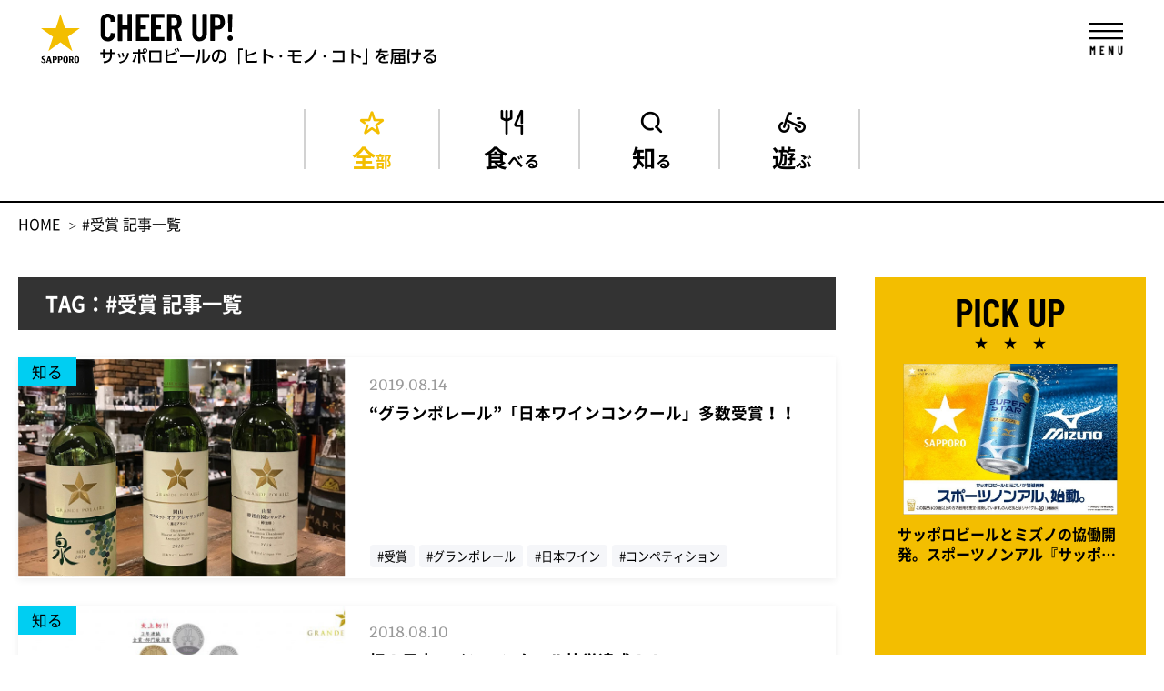

--- FILE ---
content_type: text/html; charset=UTF-8
request_url: https://blog.sapporobeer.jp/tag/%E5%8F%97%E8%B3%9E/
body_size: 53478
content:
<!DOCTYPE html>
<html lang="ja">
<head>
<meta charset="utf-8">
<!-- Google Tag Manager -->
<script>(function(w,d,s,l,i){w[l]=w[l]||[];w[l].push({'gtm.start':
new Date().getTime(),event:'gtm.js'});var f=d.getElementsByTagName(s)[0],
j=d.createElement(s),dl=l!='dataLayer'?'&l='+l:'';j.async=true;j.src=
'https://www.googletagmanager.com/gtm.js?id='+i+dl;f.parentNode.insertBefore(j,f);
})(window,document,'script','dataLayer','GTM-56NH22H');</script>
<!-- End Google Tag Manager -->
<!-- Google Tag Manager -->
<script>(function(w,d,s,l,i){w[l]=w[l]||[];w[l].push({'gtm.start':
new Date().getTime(),event:'gtm.js'});var f=d.getElementsByTagName(s)[0],
j=d.createElement(s),dl=l!='dataLayer'?'&l='+l:'';j.async=true;j.src=
'https://www.googletagmanager.com/gtm.js?id='+i+dl;f.parentNode.insertBefore(j,f);
})(window,document,'script','dataLayer','GTM-MCT8RPC');</script>
<!-- End Google Tag Manager -->
<meta http-equiv="X-UA-Compatible" content="IE=edge">
<meta name="format-detection" content="telephone=no">
<meta name="viewport" content="width=device-width ,initial-scale=1">
<link rel="manifest" href="/manifest.json">
<meta name="theme-color" content="#F3BE00">
<script src="https://cdn.jsdelivr.net/npm/viewport-extra@1.0.4/dist/viewport-extra.min.js"></script>
<script>
var ua = navigator.userAgent
var sp = (ua.indexOf('iPhone') > 0 || ua.indexOf('Android') > 0 && ua.indexOf('Mobile') > 0)
var tab = (!sp && (ua.indexOf('iPad') > 0 || ua.indexOf('Android') > 0))
if (tab) new ViewportExtra(1200)
</script>
<title>＃受賞 記事一覧 - サッポロビール公式メディア | CHEER UP！</title>
    <link rel="canonical" href="https://blog.sapporobeer.jp/tag/%E5%8F%97%E8%B3%9E/">
<link rel="icon" href="https://blog.sapporobeer.jp/wp-content/themes/sapporo/assets/favicon.ico">
<link rel="stylesheet" media="all" href="https://blog.sapporobeer.jp/wp-content/themes/sapporo/assets/css/reset.css">
<link rel="stylesheet" media="print , screen and (min-width:768px)" href="https://blog.sapporobeer.jp/wp-content/themes/sapporo/assets/css/style_pc.css?131451">
<link rel="stylesheet" media="screen and (max-width:767px)" href="https://blog.sapporobeer.jp/wp-content/themes/sapporo/assets/css/style_sp.css?131451">
<link rel="stylesheet" media="all" href="https://blog.sapporobeer.jp/wp-content/themes/sapporo/assets/css/slick.css">
<script src="https://ajax.googleapis.com/ajax/libs/jquery/3.3.1/jquery.min.js"></script>
<script>window.jQuery || document.write('<script src="https://blog.sapporobeer.jp/wp-content/themes/sapporo/assets/js/jquery-3.3.1.min.js"><\/script>')</script>
<script src="https://blog.sapporobeer.jp/wp-content/themes/sapporo/assets/js/slick.min.js"></script>
<script>
function setSnsShare(shareUrl, description) {
    setTwitterLink(".twitter_back a", shareUrl,description);
    setFacebookLink(".facebook_back a", shareUrl, description);
    setLineLink(".line_back a", shareUrl, description);
}

function setTwitterLink(shareSelector, shareUrl, description) {
    $(shareSelector).attr("href", "https://twitter.com/share?shareUrl=" + shareUrl + "&text=" + encodeURIComponent(description));
    setShareEvent(shareSelector, 'Twitter', shareUrl);
}

function setFacebookLink(shareSelector, shareUrl, description) {
    $(shareSelector).attr("href", "https://www.facebook.com/sharer/sharer.php?u=" + shareUrl + "&t=" + encodeURIComponent(description));    
    setShareEvent(shareSelector, 'Facebook', shareUrl);
}

function setLineLink(shareSelector, shareUrl, description) {
    $(shareSelector).attr("href", "http://line.me/R/msg/text/?" + encodeURIComponent(description + " " + shareUrl));
    setShareEvent(shareSelector, 'LINE', shareUrl);
}

function setShareEvent(selector, snsName, shareUrl) {
    $(selector).on('click', function(e){
        var current = this;
        ga('send', 'social', snsName, 'share', shareUrl, {
            'nonInteraction': 1
        });
        window.open( url, '_blank', size );
        e.preventDefault();
    }); 
}
</script><meta name='robots' content='index, follow, max-image-preview:large, max-snippet:-1, max-video-preview:-1' />

	<!-- This site is optimized with the Yoast SEO plugin v23.4 - https://yoast.com/wordpress/plugins/seo/ -->
	<link rel="canonical" href="https://blog.sapporobeer.jp/tag/受賞/" />
	<meta property="og:locale" content="ja_JP" />
	<meta property="og:type" content="article" />
	<meta property="og:title" content="受賞 アーカイブ - サッポロビール公式メディア | CHEER UP！" />
	<meta property="og:url" content="https://blog.sapporobeer.jp/tag/受賞/" />
	<meta property="og:site_name" content="サッポロビール公式メディア | CHEER UP！" />
	<meta property="og:image" content="https://blog.sapporobeer.jp/wp-content/uploads/2024/12/ogp.png" />
	<meta property="og:image:width" content="1200" />
	<meta property="og:image:height" content="630" />
	<meta property="og:image:type" content="image/png" />
	<meta name="twitter:card" content="summary_large_image" />
	<script type="application/ld+json" class="yoast-schema-graph">{"@context":"https://schema.org","@graph":[{"@type":"CollectionPage","@id":"https://blog.sapporobeer.jp/tag/%e5%8f%97%e8%b3%9e/","url":"https://blog.sapporobeer.jp/tag/%e5%8f%97%e8%b3%9e/","name":"受賞 アーカイブ - サッポロビール公式メディア | CHEER UP！","isPartOf":{"@id":"https://blog.sapporobeer.jp/#website"},"primaryImageOfPage":{"@id":"https://blog.sapporobeer.jp/tag/%e5%8f%97%e8%b3%9e/#primaryimage"},"image":{"@id":"https://blog.sapporobeer.jp/tag/%e5%8f%97%e8%b3%9e/#primaryimage"},"thumbnailUrl":"https://blog.sapporobeer.jp/wp-content/uploads/2019/08/4.jpg","breadcrumb":{"@id":"https://blog.sapporobeer.jp/tag/%e5%8f%97%e8%b3%9e/#breadcrumb"},"inLanguage":"ja"},{"@type":"ImageObject","inLanguage":"ja","@id":"https://blog.sapporobeer.jp/tag/%e5%8f%97%e8%b3%9e/#primaryimage","url":"https://blog.sapporobeer.jp/wp-content/uploads/2019/08/4.jpg","contentUrl":"https://blog.sapporobeer.jp/wp-content/uploads/2019/08/4.jpg","width":780,"height":520},{"@type":"BreadcrumbList","@id":"https://blog.sapporobeer.jp/tag/%e5%8f%97%e8%b3%9e/#breadcrumb","itemListElement":[{"@type":"ListItem","position":1,"name":"ホーム","item":"https://blog.sapporobeer.jp/"},{"@type":"ListItem","position":2,"name":"受賞"}]},{"@type":"WebSite","@id":"https://blog.sapporobeer.jp/#website","url":"https://blog.sapporobeer.jp/","name":"サッポロビール公式メディア | CHEER UP！","description":"歴史や物語をはじめ、商品にまつわる秘話や特別なコラボまで、サッポロビールの「ヒト・モノ・コト」を元気にお届け!!","potentialAction":[{"@type":"SearchAction","target":{"@type":"EntryPoint","urlTemplate":"https://blog.sapporobeer.jp/?s={search_term_string}"},"query-input":{"@type":"PropertyValueSpecification","valueRequired":true,"valueName":"search_term_string"}}],"inLanguage":"ja"}]}</script>
	<!-- / Yoast SEO plugin. -->


<link rel="alternate" type="application/rss+xml" title="サッポロビール公式メディア | CHEER UP！ &raquo; 受賞 タグのフィード" href="https://blog.sapporobeer.jp/tag/%e5%8f%97%e8%b3%9e/feed/" />
<script type="text/javascript">
/* <![CDATA[ */
window._wpemojiSettings = {"baseUrl":"https:\/\/s.w.org\/images\/core\/emoji\/14.0.0\/72x72\/","ext":".png","svgUrl":"https:\/\/s.w.org\/images\/core\/emoji\/14.0.0\/svg\/","svgExt":".svg","source":{"concatemoji":"https:\/\/blog.sapporobeer.jp\/wp-includes\/js\/wp-emoji-release.min.js?ver=6.4.7"}};
/*! This file is auto-generated */
!function(i,n){var o,s,e;function c(e){try{var t={supportTests:e,timestamp:(new Date).valueOf()};sessionStorage.setItem(o,JSON.stringify(t))}catch(e){}}function p(e,t,n){e.clearRect(0,0,e.canvas.width,e.canvas.height),e.fillText(t,0,0);var t=new Uint32Array(e.getImageData(0,0,e.canvas.width,e.canvas.height).data),r=(e.clearRect(0,0,e.canvas.width,e.canvas.height),e.fillText(n,0,0),new Uint32Array(e.getImageData(0,0,e.canvas.width,e.canvas.height).data));return t.every(function(e,t){return e===r[t]})}function u(e,t,n){switch(t){case"flag":return n(e,"\ud83c\udff3\ufe0f\u200d\u26a7\ufe0f","\ud83c\udff3\ufe0f\u200b\u26a7\ufe0f")?!1:!n(e,"\ud83c\uddfa\ud83c\uddf3","\ud83c\uddfa\u200b\ud83c\uddf3")&&!n(e,"\ud83c\udff4\udb40\udc67\udb40\udc62\udb40\udc65\udb40\udc6e\udb40\udc67\udb40\udc7f","\ud83c\udff4\u200b\udb40\udc67\u200b\udb40\udc62\u200b\udb40\udc65\u200b\udb40\udc6e\u200b\udb40\udc67\u200b\udb40\udc7f");case"emoji":return!n(e,"\ud83e\udef1\ud83c\udffb\u200d\ud83e\udef2\ud83c\udfff","\ud83e\udef1\ud83c\udffb\u200b\ud83e\udef2\ud83c\udfff")}return!1}function f(e,t,n){var r="undefined"!=typeof WorkerGlobalScope&&self instanceof WorkerGlobalScope?new OffscreenCanvas(300,150):i.createElement("canvas"),a=r.getContext("2d",{willReadFrequently:!0}),o=(a.textBaseline="top",a.font="600 32px Arial",{});return e.forEach(function(e){o[e]=t(a,e,n)}),o}function t(e){var t=i.createElement("script");t.src=e,t.defer=!0,i.head.appendChild(t)}"undefined"!=typeof Promise&&(o="wpEmojiSettingsSupports",s=["flag","emoji"],n.supports={everything:!0,everythingExceptFlag:!0},e=new Promise(function(e){i.addEventListener("DOMContentLoaded",e,{once:!0})}),new Promise(function(t){var n=function(){try{var e=JSON.parse(sessionStorage.getItem(o));if("object"==typeof e&&"number"==typeof e.timestamp&&(new Date).valueOf()<e.timestamp+604800&&"object"==typeof e.supportTests)return e.supportTests}catch(e){}return null}();if(!n){if("undefined"!=typeof Worker&&"undefined"!=typeof OffscreenCanvas&&"undefined"!=typeof URL&&URL.createObjectURL&&"undefined"!=typeof Blob)try{var e="postMessage("+f.toString()+"("+[JSON.stringify(s),u.toString(),p.toString()].join(",")+"));",r=new Blob([e],{type:"text/javascript"}),a=new Worker(URL.createObjectURL(r),{name:"wpTestEmojiSupports"});return void(a.onmessage=function(e){c(n=e.data),a.terminate(),t(n)})}catch(e){}c(n=f(s,u,p))}t(n)}).then(function(e){for(var t in e)n.supports[t]=e[t],n.supports.everything=n.supports.everything&&n.supports[t],"flag"!==t&&(n.supports.everythingExceptFlag=n.supports.everythingExceptFlag&&n.supports[t]);n.supports.everythingExceptFlag=n.supports.everythingExceptFlag&&!n.supports.flag,n.DOMReady=!1,n.readyCallback=function(){n.DOMReady=!0}}).then(function(){return e}).then(function(){var e;n.supports.everything||(n.readyCallback(),(e=n.source||{}).concatemoji?t(e.concatemoji):e.wpemoji&&e.twemoji&&(t(e.twemoji),t(e.wpemoji)))}))}((window,document),window._wpemojiSettings);
/* ]]> */
</script>
<style id='wp-emoji-styles-inline-css' type='text/css'>

	img.wp-smiley, img.emoji {
		display: inline !important;
		border: none !important;
		box-shadow: none !important;
		height: 1em !important;
		width: 1em !important;
		margin: 0 0.07em !important;
		vertical-align: -0.1em !important;
		background: none !important;
		padding: 0 !important;
	}
</style>
<link rel='stylesheet' id='wp-block-library-css' href='https://blog.sapporobeer.jp/wp-includes/css/dist/block-library/style.min.css?ver=6.4.7' type='text/css' media='all' />
<style id='classic-theme-styles-inline-css' type='text/css'>
/*! This file is auto-generated */
.wp-block-button__link{color:#fff;background-color:#32373c;border-radius:9999px;box-shadow:none;text-decoration:none;padding:calc(.667em + 2px) calc(1.333em + 2px);font-size:1.125em}.wp-block-file__button{background:#32373c;color:#fff;text-decoration:none}
</style>
<style id='global-styles-inline-css' type='text/css'>
body{--wp--preset--color--black: #000000;--wp--preset--color--cyan-bluish-gray: #abb8c3;--wp--preset--color--white: #ffffff;--wp--preset--color--pale-pink: #f78da7;--wp--preset--color--vivid-red: #cf2e2e;--wp--preset--color--luminous-vivid-orange: #ff6900;--wp--preset--color--luminous-vivid-amber: #fcb900;--wp--preset--color--light-green-cyan: #7bdcb5;--wp--preset--color--vivid-green-cyan: #00d084;--wp--preset--color--pale-cyan-blue: #8ed1fc;--wp--preset--color--vivid-cyan-blue: #0693e3;--wp--preset--color--vivid-purple: #9b51e0;--wp--preset--gradient--vivid-cyan-blue-to-vivid-purple: linear-gradient(135deg,rgba(6,147,227,1) 0%,rgb(155,81,224) 100%);--wp--preset--gradient--light-green-cyan-to-vivid-green-cyan: linear-gradient(135deg,rgb(122,220,180) 0%,rgb(0,208,130) 100%);--wp--preset--gradient--luminous-vivid-amber-to-luminous-vivid-orange: linear-gradient(135deg,rgba(252,185,0,1) 0%,rgba(255,105,0,1) 100%);--wp--preset--gradient--luminous-vivid-orange-to-vivid-red: linear-gradient(135deg,rgba(255,105,0,1) 0%,rgb(207,46,46) 100%);--wp--preset--gradient--very-light-gray-to-cyan-bluish-gray: linear-gradient(135deg,rgb(238,238,238) 0%,rgb(169,184,195) 100%);--wp--preset--gradient--cool-to-warm-spectrum: linear-gradient(135deg,rgb(74,234,220) 0%,rgb(151,120,209) 20%,rgb(207,42,186) 40%,rgb(238,44,130) 60%,rgb(251,105,98) 80%,rgb(254,248,76) 100%);--wp--preset--gradient--blush-light-purple: linear-gradient(135deg,rgb(255,206,236) 0%,rgb(152,150,240) 100%);--wp--preset--gradient--blush-bordeaux: linear-gradient(135deg,rgb(254,205,165) 0%,rgb(254,45,45) 50%,rgb(107,0,62) 100%);--wp--preset--gradient--luminous-dusk: linear-gradient(135deg,rgb(255,203,112) 0%,rgb(199,81,192) 50%,rgb(65,88,208) 100%);--wp--preset--gradient--pale-ocean: linear-gradient(135deg,rgb(255,245,203) 0%,rgb(182,227,212) 50%,rgb(51,167,181) 100%);--wp--preset--gradient--electric-grass: linear-gradient(135deg,rgb(202,248,128) 0%,rgb(113,206,126) 100%);--wp--preset--gradient--midnight: linear-gradient(135deg,rgb(2,3,129) 0%,rgb(40,116,252) 100%);--wp--preset--font-size--small: 13px;--wp--preset--font-size--medium: 20px;--wp--preset--font-size--large: 36px;--wp--preset--font-size--x-large: 42px;--wp--preset--spacing--20: 0.44rem;--wp--preset--spacing--30: 0.67rem;--wp--preset--spacing--40: 1rem;--wp--preset--spacing--50: 1.5rem;--wp--preset--spacing--60: 2.25rem;--wp--preset--spacing--70: 3.38rem;--wp--preset--spacing--80: 5.06rem;--wp--preset--shadow--natural: 6px 6px 9px rgba(0, 0, 0, 0.2);--wp--preset--shadow--deep: 12px 12px 50px rgba(0, 0, 0, 0.4);--wp--preset--shadow--sharp: 6px 6px 0px rgba(0, 0, 0, 0.2);--wp--preset--shadow--outlined: 6px 6px 0px -3px rgba(255, 255, 255, 1), 6px 6px rgba(0, 0, 0, 1);--wp--preset--shadow--crisp: 6px 6px 0px rgba(0, 0, 0, 1);}:where(.is-layout-flex){gap: 0.5em;}:where(.is-layout-grid){gap: 0.5em;}body .is-layout-flow > .alignleft{float: left;margin-inline-start: 0;margin-inline-end: 2em;}body .is-layout-flow > .alignright{float: right;margin-inline-start: 2em;margin-inline-end: 0;}body .is-layout-flow > .aligncenter{margin-left: auto !important;margin-right: auto !important;}body .is-layout-constrained > .alignleft{float: left;margin-inline-start: 0;margin-inline-end: 2em;}body .is-layout-constrained > .alignright{float: right;margin-inline-start: 2em;margin-inline-end: 0;}body .is-layout-constrained > .aligncenter{margin-left: auto !important;margin-right: auto !important;}body .is-layout-constrained > :where(:not(.alignleft):not(.alignright):not(.alignfull)){max-width: var(--wp--style--global--content-size);margin-left: auto !important;margin-right: auto !important;}body .is-layout-constrained > .alignwide{max-width: var(--wp--style--global--wide-size);}body .is-layout-flex{display: flex;}body .is-layout-flex{flex-wrap: wrap;align-items: center;}body .is-layout-flex > *{margin: 0;}body .is-layout-grid{display: grid;}body .is-layout-grid > *{margin: 0;}:where(.wp-block-columns.is-layout-flex){gap: 2em;}:where(.wp-block-columns.is-layout-grid){gap: 2em;}:where(.wp-block-post-template.is-layout-flex){gap: 1.25em;}:where(.wp-block-post-template.is-layout-grid){gap: 1.25em;}.has-black-color{color: var(--wp--preset--color--black) !important;}.has-cyan-bluish-gray-color{color: var(--wp--preset--color--cyan-bluish-gray) !important;}.has-white-color{color: var(--wp--preset--color--white) !important;}.has-pale-pink-color{color: var(--wp--preset--color--pale-pink) !important;}.has-vivid-red-color{color: var(--wp--preset--color--vivid-red) !important;}.has-luminous-vivid-orange-color{color: var(--wp--preset--color--luminous-vivid-orange) !important;}.has-luminous-vivid-amber-color{color: var(--wp--preset--color--luminous-vivid-amber) !important;}.has-light-green-cyan-color{color: var(--wp--preset--color--light-green-cyan) !important;}.has-vivid-green-cyan-color{color: var(--wp--preset--color--vivid-green-cyan) !important;}.has-pale-cyan-blue-color{color: var(--wp--preset--color--pale-cyan-blue) !important;}.has-vivid-cyan-blue-color{color: var(--wp--preset--color--vivid-cyan-blue) !important;}.has-vivid-purple-color{color: var(--wp--preset--color--vivid-purple) !important;}.has-black-background-color{background-color: var(--wp--preset--color--black) !important;}.has-cyan-bluish-gray-background-color{background-color: var(--wp--preset--color--cyan-bluish-gray) !important;}.has-white-background-color{background-color: var(--wp--preset--color--white) !important;}.has-pale-pink-background-color{background-color: var(--wp--preset--color--pale-pink) !important;}.has-vivid-red-background-color{background-color: var(--wp--preset--color--vivid-red) !important;}.has-luminous-vivid-orange-background-color{background-color: var(--wp--preset--color--luminous-vivid-orange) !important;}.has-luminous-vivid-amber-background-color{background-color: var(--wp--preset--color--luminous-vivid-amber) !important;}.has-light-green-cyan-background-color{background-color: var(--wp--preset--color--light-green-cyan) !important;}.has-vivid-green-cyan-background-color{background-color: var(--wp--preset--color--vivid-green-cyan) !important;}.has-pale-cyan-blue-background-color{background-color: var(--wp--preset--color--pale-cyan-blue) !important;}.has-vivid-cyan-blue-background-color{background-color: var(--wp--preset--color--vivid-cyan-blue) !important;}.has-vivid-purple-background-color{background-color: var(--wp--preset--color--vivid-purple) !important;}.has-black-border-color{border-color: var(--wp--preset--color--black) !important;}.has-cyan-bluish-gray-border-color{border-color: var(--wp--preset--color--cyan-bluish-gray) !important;}.has-white-border-color{border-color: var(--wp--preset--color--white) !important;}.has-pale-pink-border-color{border-color: var(--wp--preset--color--pale-pink) !important;}.has-vivid-red-border-color{border-color: var(--wp--preset--color--vivid-red) !important;}.has-luminous-vivid-orange-border-color{border-color: var(--wp--preset--color--luminous-vivid-orange) !important;}.has-luminous-vivid-amber-border-color{border-color: var(--wp--preset--color--luminous-vivid-amber) !important;}.has-light-green-cyan-border-color{border-color: var(--wp--preset--color--light-green-cyan) !important;}.has-vivid-green-cyan-border-color{border-color: var(--wp--preset--color--vivid-green-cyan) !important;}.has-pale-cyan-blue-border-color{border-color: var(--wp--preset--color--pale-cyan-blue) !important;}.has-vivid-cyan-blue-border-color{border-color: var(--wp--preset--color--vivid-cyan-blue) !important;}.has-vivid-purple-border-color{border-color: var(--wp--preset--color--vivid-purple) !important;}.has-vivid-cyan-blue-to-vivid-purple-gradient-background{background: var(--wp--preset--gradient--vivid-cyan-blue-to-vivid-purple) !important;}.has-light-green-cyan-to-vivid-green-cyan-gradient-background{background: var(--wp--preset--gradient--light-green-cyan-to-vivid-green-cyan) !important;}.has-luminous-vivid-amber-to-luminous-vivid-orange-gradient-background{background: var(--wp--preset--gradient--luminous-vivid-amber-to-luminous-vivid-orange) !important;}.has-luminous-vivid-orange-to-vivid-red-gradient-background{background: var(--wp--preset--gradient--luminous-vivid-orange-to-vivid-red) !important;}.has-very-light-gray-to-cyan-bluish-gray-gradient-background{background: var(--wp--preset--gradient--very-light-gray-to-cyan-bluish-gray) !important;}.has-cool-to-warm-spectrum-gradient-background{background: var(--wp--preset--gradient--cool-to-warm-spectrum) !important;}.has-blush-light-purple-gradient-background{background: var(--wp--preset--gradient--blush-light-purple) !important;}.has-blush-bordeaux-gradient-background{background: var(--wp--preset--gradient--blush-bordeaux) !important;}.has-luminous-dusk-gradient-background{background: var(--wp--preset--gradient--luminous-dusk) !important;}.has-pale-ocean-gradient-background{background: var(--wp--preset--gradient--pale-ocean) !important;}.has-electric-grass-gradient-background{background: var(--wp--preset--gradient--electric-grass) !important;}.has-midnight-gradient-background{background: var(--wp--preset--gradient--midnight) !important;}.has-small-font-size{font-size: var(--wp--preset--font-size--small) !important;}.has-medium-font-size{font-size: var(--wp--preset--font-size--medium) !important;}.has-large-font-size{font-size: var(--wp--preset--font-size--large) !important;}.has-x-large-font-size{font-size: var(--wp--preset--font-size--x-large) !important;}
.wp-block-navigation a:where(:not(.wp-element-button)){color: inherit;}
:where(.wp-block-post-template.is-layout-flex){gap: 1.25em;}:where(.wp-block-post-template.is-layout-grid){gap: 1.25em;}
:where(.wp-block-columns.is-layout-flex){gap: 2em;}:where(.wp-block-columns.is-layout-grid){gap: 2em;}
.wp-block-pullquote{font-size: 1.5em;line-height: 1.6;}
</style>
<!--n2css--><!--n2js--><link rel="https://api.w.org/" href="https://blog.sapporobeer.jp/wp-json/" /><link rel="alternate" type="application/json" href="https://blog.sapporobeer.jp/wp-json/wp/v2/tags/175" /><link rel="EditURI" type="application/rsd+xml" title="RSD" href="https://blog.sapporobeer.jp/xmlrpc.php?rsd" />
<meta name="generator" content="WordPress 6.4.7" />
<script async src="//analytics.newscred.com/analytics_ccc69c0b7d0a4883ac18fc59896fd66b.js"></script>  <script src="https://cdn.onesignal.com/sdks/web/v16/OneSignalSDK.page.js" defer></script>
  <script>
          window.OneSignalDeferred = window.OneSignalDeferred || [];
          OneSignalDeferred.push(async function(OneSignal) {
            await OneSignal.init({
              appId: "bd91433a-0d97-48ee-a5b1-b7da30a76f03",
              serviceWorkerOverrideForTypical: true,
              path: "https://blog.sapporobeer.jp/wp-content/plugins/onesignal-free-web-push-notifications/sdk_files/",
              serviceWorkerParam: { scope: "/wp-content/plugins/onesignal-free-web-push-notifications/sdk_files/push/onesignal/" },
              serviceWorkerPath: "OneSignalSDKWorker.js",
            });
          });

          // Unregister the legacy OneSignal service worker to prevent scope conflicts
          if (navigator.serviceWorker) {
            navigator.serviceWorker.getRegistrations().then((registrations) => {
              // Iterate through all registered service workers
              registrations.forEach((registration) => {
                // Check the script URL to identify the specific service worker
                if (registration.active && registration.active.scriptURL.includes('OneSignalSDKWorker.js.php')) {
                  // Unregister the service worker
                  registration.unregister().then((success) => {
                    if (success) {
                      console.log('OneSignalSW: Successfully unregistered:', registration.active.scriptURL);
                    } else {
                      console.log('OneSignalSW: Failed to unregister:', registration.active.scriptURL);
                    }
                  });
                }
              });
            }).catch((error) => {
              console.error('Error fetching service worker registrations:', error);
            });
        }
        </script>
                <script>
                    var ajaxUrl = 'https://blog.sapporobeer.jp/wp-admin/admin-ajax.php';
                </script>
        <link rel="icon" href="https://blog.sapporobeer.jp/wp-content/uploads/2025/05/cropped-favicon-32x32.png" sizes="32x32" />
<link rel="icon" href="https://blog.sapporobeer.jp/wp-content/uploads/2025/05/cropped-favicon-192x192.png" sizes="192x192" />
<link rel="apple-touch-icon" href="https://blog.sapporobeer.jp/wp-content/uploads/2025/05/cropped-favicon-180x180.png" />
<meta name="msapplication-TileImage" content="https://blog.sapporobeer.jp/wp-content/uploads/2025/05/cropped-favicon-270x270.png" />
</head>
<body id="page_archive" class="archive tag tag-175 under_base">
<!-- Google Tag Manager (noscript) -->
<noscript><iframe src="https://www.googletagmanager.com/ns.html?id=GTM-56NH22H"
height="0" width="0" style="display:none;visibility:hidden"></iframe></noscript>
<!-- End Google Tag Manager (noscript) -->
<!-- Google Tag Manager (noscript) -->
<noscript><iframe src="https://www.googletagmanager.com/ns.html?id=GTM-MCT8RPC"
height="0" width="0" style="display:none;visibility:hidden"></iframe></noscript>
<!-- End Google Tag Manager (noscript) -->
<header>
    <div class="h-inner">
                    <h1 class="main-logo touch_anime"><a href="https://blog.sapporobeer.jp/"><img src="https://blog.sapporobeer.jp/wp-content/themes/sapporo/assets/img/main-logo.svg" alt="CHEER UP! サッポロビールの「ヒト・モノ・コト」を届ける"></a></h1>
                <div class="nav-btn" id="nav_btn"><img src="https://blog.sapporobeer.jp/wp-content/themes/sapporo/assets/img/btn_menu.png" alt="MENU"></div>
    </div>
    <nav id="nav_main">
                <ul class="list_main-cat">
                        <li class="active"><a href="https://blog.sapporobeer.jp/news/" class="touch_anime nopacity all">全部</a></li>
            <li><a href="https://blog.sapporobeer.jp/news/eat/" class="touch_anime nopacity eat">食べる</a></li>
            <li><a href="https://blog.sapporobeer.jp/news/knowledge/" class="touch_anime nopacity knowledge">知る</a></li>
            <li><a href="https://blog.sapporobeer.jp/news/play/" class="touch_anime nopacity play">遊ぶ</a></li>
                    </ul>
            </nav>
    <div id="megamenu">
        <div class="btn_close" id="close_btn"><img src="https://blog.sapporobeer.jp/wp-content/themes/sapporo/assets/img/btn_close.png" alt="閉じる"></div>
        <div class="area_search">
            <div class="table-cell">
                <p class="title_center"><span class="en">SEARCH</span>検索</p>
                <form method="get" action="https://blog.sapporobeer.jp/" >
                    <input type="text" name="s"> <input id="submit2" type="submit" value="検索" class="touch_anime">
                </form>

                
                                
                                                <ul class="list_tags">
                                      <li>
                      <a href='https://blog.sapporobeer.jp/tag/%e3%83%ac%e3%82%b7%e3%83%94/'>#レシピ</a>
                      <!-- （505,759 views） -->
                    </li>
                                      <li>
                      <a href='https://blog.sapporobeer.jp/tag/%e3%82%b3%e3%83%a9%e3%83%a0/'>#コラム</a>
                      <!-- （478,541 views） -->
                    </li>
                                      <li>
                      <a href='https://blog.sapporobeer.jp/tag/%e6%bc%ab%e7%94%bb/'>#漫画・アニメ</a>
                      <!-- （165,475 views） -->
                    </li>
                                      <li>
                      <a href='https://blog.sapporobeer.jp/tag/%e3%83%93%e3%83%bc%e3%83%ab/'>#ビール</a>
                      <!-- （159,603 views） -->
                    </li>
                                      <li>
                      <a href='https://blog.sapporobeer.jp/tag/sorachi1984/'>#SORACHI1984</a>
                      <!-- （131,802 views） -->
                    </li>
                                      <li>
                      <a href='https://blog.sapporobeer.jp/tag/%e3%82%a4%e3%83%b3%e3%82%bf%e3%83%93%e3%83%a5%e3%83%bc/'>#インタビュー</a>
                      <!-- （102,380 views） -->
                    </li>
                                      <li>
                      <a href='https://blog.sapporobeer.jp/tag/newscred/'>#NewsCred</a>
                      <!-- （95,330 views） -->
                    </li>
                                      <li>
                      <a href='https://blog.sapporobeer.jp/tag/%e3%82%bd%e3%83%a9%e3%83%81%e3%82%a8%e3%83%bc%e3%82%b9/'>#ソラチエース</a>
                      <!-- （94,112 views） -->
                    </li>
                                      <li>
                      <a href='https://blog.sapporobeer.jp/tag/%e3%82%b5%e3%83%83%e3%83%9d%e3%83%ad%e3%83%93%e3%83%bc%e3%83%ab/'>#サッポロビール</a>
                      <!-- （79,018 views） -->
                    </li>
                                      <li>
                      <a href='https://blog.sapporobeer.jp/tag/%e3%82%b5%e3%83%96%e3%82%ab%e3%83%ab%e3%83%81%e3%83%a3%e3%83%bc/'>#サブカルチャー</a>
                      <!-- （67,103 views） -->
                    </li>
                                      <li>
                      <a href='https://blog.sapporobeer.jp/tag/%e3%82%a2%e3%83%a1%e3%83%aa%e3%82%ab/'>#アメリカ</a>
                      <!-- （61,244 views） -->
                    </li>
                                      <li>
                      <a href='https://blog.sapporobeer.jp/tag/%e3%82%b0%e3%83%ab%e3%83%a1/'>#グルメ</a>
                      <!-- （59,615 views） -->
                    </li>
                                      <li>
                      <a href='https://blog.sapporobeer.jp/tag/%e3%83%b1%e3%83%93%e3%82%b9/'>#ヱビス</a>
                      <!-- （58,656 views） -->
                    </li>
                                      <li>
                      <a href='https://blog.sapporobeer.jp/tag/%e3%82%ab%e3%83%ab%e3%83%81%e3%83%a3%e3%83%bc/'>#カルチャー</a>
                      <!-- （51,532 views） -->
                    </li>
                                      <li>
                      <a href='https://blog.sapporobeer.jp/tag/%e8%a1%97%e3%81%a7%e3%83%a8%e3%83%aa%e3%83%9f%e3%83%81/'>#街でヨリミチ</a>
                      <!-- （47,072 views） -->
                    </li>
                                      <li>
                      <a href='https://blog.sapporobeer.jp/tag/%e9%bb%92%e3%83%a9%e3%83%99%e3%83%ab/'>#黒ラベル</a>
                      <!-- （45,451 views） -->
                    </li>
                                      <li>
                      <a href='https://blog.sapporobeer.jp/tag/%e3%82%a4%e3%83%99%e3%83%b3%e3%83%88/'>#イベント</a>
                      <!-- （39,940 views） -->
                    </li>
                                      <li>
                      <a href='https://blog.sapporobeer.jp/tag/%e9%99%90%e5%ae%9a%e5%93%81/'>#限定品</a>
                      <!-- （39,625 views） -->
                    </li>
                                      <li>
                      <a href='https://blog.sapporobeer.jp/tag/%e3%82%b5%e3%83%83%e3%83%9d%e3%83%ad%e3%83%a9%e3%82%ac%e3%83%bc/'>#サッポロラガー</a>
                      <!-- （35,980 views） -->
                    </li>
                                      <li>
                      <a href='https://blog.sapporobeer.jp/tag/%e9%ba%a6%e3%81%a8%e3%83%9b%e3%83%83%e3%83%97/'>#麦とホップ</a>
                      <!-- （35,639 views） -->
                    </li>
                                  </ul>

            </div>
        </div>
        <div class="area_category">
            <div class="table-cell">
                <p class="title_center"><span class="en"> CATEGORY</span>カテゴリー</p>
                <ul class="list_main-cat">
                    <li><a href="https://blog.sapporobeer.jp/news/" class="touch_anime nopacity all">全部</a></li>
                    <li><a href="https://blog.sapporobeer.jp/news/eat/" class="touch_anime nopacity eat">食べる</a></li>
                    <li><a href="https://blog.sapporobeer.jp/news/knowledge/" class="touch_anime nopacity knowledge">知る</a></li>
                    <li><a href="https://blog.sapporobeer.jp/news/play/" class="touch_anime nopacity play">遊ぶ</a></li>
                </ul>
                <ul class="list_sub-menu">
                    <li><a href="https://blog.sapporobeer.jp/about/" class="touch_anime nopacity"><span class="en">ABOUT</span><span class="ja">このサイトについて</span></a></li>
                    <li><a href="https://blog.sapporobeer.jp/" class="touch_anime nopacity"><span class="en">TOP</span><span class="ja">トップへ</span></a></li>
                    <li><a href="https://star-company.sapporobeer.jp/" class="touch_anime nopacity" target="_blank" rel="noopener noreferrer"><span class="en">SAPPORO STAR <br>COMPANY</span><span class="ja">サッポロビール公式ファンサイト</span></a></li>
                    <li><a href="https://www.sapporobeer.jp/member_benefits/" class="touch_anime nopacity" target="_blank" rel="noopener noreferrer"><span class="en">MEMBER</span><span class="ja">サッポロウェブ会員</span></a></li>
                </ul>
            </div>
        </div>
    </div>
</header>
<main>
    <ol class="list_bread">
        <li><a href="https://blog.sapporobeer.jp/">HOME</a></li>
        <li>#受賞 記事一覧</li>
    </ol>

    <div class="block_news archives">
      <div class="area_news-tile">
        <div class="tile-left">
          <h2 class="archive-title">TAG：#受賞  記事一覧</h2>
                      <ul class="list_news-summary">
                                                              <li class="cat-knowledge">
                  <a href="https://blog.sapporobeer.jp/knowledge/8187/" class="touch_anime nopacity">
                    <div class="thumbnail">
                      <span class="cat">知る</span><img width="780" height="520" src="https://blog.sapporobeer.jp/wp-content/uploads/2019/08/4.jpg" class="attachment-thumbnail size-thumbnail wp-post-image" alt="" decoding="async" fetchpriority="high" />                    </div>
                    <div class="box">
                      <div class="time">2019.08.14</div>
                      <p class="title">“グランポレール”「日本ワインコンクール」多数受賞！！</p>
                      <p class="lead"></p>
                    </div>
                    <ul class="list_tags">
                      <li>#受賞</li><li>#グランポレール</li><li>#日本ワイン</li><li>#コンペティション</li>                    </ul>
                  </a>
                </li>
                                                              <li class="cat-knowledge">
                  <a href="https://blog.sapporobeer.jp/knowledge/7556/" class="touch_anime nopacity">
                    <div class="thumbnail">
                      <span class="cat">知る</span><img width="780" height="520" src="https://blog.sapporobeer.jp/wp-content/uploads/2018/08/45.jpg" class="attachment-thumbnail size-thumbnail wp-post-image" alt="" decoding="async" />                    </div>
                    <div class="box">
                      <div class="time">2018.08.10</div>
                      <p class="title">祝！日本ワインコンクール快挙達成！！</p>
                      <p class="lead"></p>
                    </div>
                    <ul class="list_tags">
                      <li>#受賞</li><li>#グランポレール</li><li>#日本ワイン</li><li>#勝沼ワイナリー</li><li>#コンペティション</li>                    </ul>
                  </a>
                </li>
                          </ul>
            <div class="list_pager">
                          </div>
                  </div>
          <div class="tile-right">
          <div class="spot-pickup">
            <h2 class="title_center"><span class="en">PICK UP</span>★　★　★</h2>
                                      <ul class="list_pickup-slide" id="jq_pickup-slide">
                                                    <li>
                    <a href="https://blog.sapporobeer.jp/knowledge/27201/" class="touch_anime nopacity">
                      <div class="thumbnail"><img width="714" height="505" src="https://blog.sapporobeer.jp/wp-content/uploads/2025/12/0c5b73ad2705a1852f242258f1ef266e.jpg" class="attachment-thumbnail size-thumbnail wp-post-image" alt="" decoding="async" loading="lazy" /></div>
                      <div class="box">
                        <h2 class="pickup-title">サッポロビールとミズノの協働開発。スポーツノンアル『サッポロ SUPER STAR』開発秘話。</h2>
                        <p class="pickup-copy"></p>
                      </div>
                    </a>
                  </li>
                                                    <li>
                    <a href="https://blog.sapporobeer.jp/knowledge/21270/" class="touch_anime nopacity">
                      <div class="thumbnail"><img width="780" height="520" src="https://blog.sapporobeer.jp/wp-content/uploads/2024/09/58dfef730092fdd9f45921c500699290-780x520.png" class="attachment-thumbnail size-thumbnail wp-post-image" alt="" decoding="async" loading="lazy" srcset="https://blog.sapporobeer.jp/wp-content/uploads/2024/09/58dfef730092fdd9f45921c500699290-780x520.png 780w, https://blog.sapporobeer.jp/wp-content/uploads/2024/09/58dfef730092fdd9f45921c500699290-1140x760.png 1140w" sizes="(max-width: 780px) 100vw, 780px" /></div>
                      <div class="box">
                        <h2 class="pickup-title">意外と知らない“逆輸入”をちょこっと見てみない？ 浮世絵で見る「めぐりめぐって愛されしもの」</h2>
                        <p class="pickup-copy"></p>
                      </div>
                    </a>
                  </li>
                                                    <li>
                    <a href="https://blog.sapporobeer.jp/knowledge/20908/" class="touch_anime nopacity">
                      <div class="thumbnail"><img width="780" height="520" src="https://blog.sapporobeer.jp/wp-content/uploads/2024/06/29d3bc99193cb0b837fb8cc53f050ae5-780x520.jpg" class="attachment-thumbnail size-thumbnail wp-post-image" alt="" decoding="async" loading="lazy" srcset="https://blog.sapporobeer.jp/wp-content/uploads/2024/06/29d3bc99193cb0b837fb8cc53f050ae5-780x520.jpg 780w, https://blog.sapporobeer.jp/wp-content/uploads/2024/06/29d3bc99193cb0b837fb8cc53f050ae5-1140x760.jpg 1140w, https://blog.sapporobeer.jp/wp-content/uploads/2024/06/29d3bc99193cb0b837fb8cc53f050ae5.jpg 1302w" sizes="(max-width: 780px) 100vw, 780px" /></div>
                      <div class="box">
                        <h2 class="pickup-title">自社開発した特別な大麦の栽培に向けて、カナダで奮闘している若手研究員</h2>
                        <p class="pickup-copy"></p>
                      </div>
                    </a>
                  </li>
                                                    <li>
                    <a href="https://blog.sapporobeer.jp/knowledge/20655/" class="touch_anime nopacity">
                      <div class="thumbnail"><img width="780" height="520" src="https://blog.sapporobeer.jp/wp-content/uploads/2024/04/DSC6224-780x520.jpg" class="attachment-thumbnail size-thumbnail wp-post-image" alt="" decoding="async" loading="lazy" srcset="https://blog.sapporobeer.jp/wp-content/uploads/2024/04/DSC6224-780x520.jpg 780w, https://blog.sapporobeer.jp/wp-content/uploads/2024/04/DSC6224-1140x760.jpg 1140w, https://blog.sapporobeer.jp/wp-content/uploads/2024/04/DSC6224.jpg 1200w" sizes="(max-width: 780px) 100vw, 780px" /></div>
                      <div class="box">
                        <h2 class="pickup-title">“すすきのから始まった、芸人青春白書” 街でヨリミチ in 札幌 vol.３ ― お笑いコンビ トム・ブラウン</h2>
                        <p class="pickup-copy"></p>
                      </div>
                    </a>
                  </li>
                                                    <li>
                    <a href="https://blog.sapporobeer.jp/eat/20608/" class="touch_anime nopacity">
                      <div class="thumbnail"><img width="780" height="520" src="https://blog.sapporobeer.jp/wp-content/uploads/2024/04/C10-001-780x520.jpeg" class="attachment-thumbnail size-thumbnail wp-post-image" alt="" decoding="async" loading="lazy" srcset="https://blog.sapporobeer.jp/wp-content/uploads/2024/04/C10-001-780x520.jpeg 780w, https://blog.sapporobeer.jp/wp-content/uploads/2024/04/C10-001-1140x760.jpeg 1140w, https://blog.sapporobeer.jp/wp-content/uploads/2024/04/C10-001-1536x1024.jpeg 1536w, https://blog.sapporobeer.jp/wp-content/uploads/2024/04/C10-001-2048x1366.jpeg 2048w" sizes="(max-width: 780px) 100vw, 780px" /></div>
                      <div class="box">
                        <h2 class="pickup-title">「手軽で、楽しくて、盛り上がる。お弁当はおにぎりで！」レシピコラムepisode10</h2>
                        <p class="pickup-copy"></p>
                      </div>
                    </a>
                  </li>
                              </ul>
                      </div>
          <!-- spot -->
          <div class="spot-tags">
            <h3 class="title_center"><span class="en">TOP TAGS</span>人気のタグ</h3>
            
                        <ul class="list_tags">
                              <li>
                  <a href='https://blog.sapporobeer.jp/tag/%e3%83%ac%e3%82%b7%e3%83%94/'>#レシピ</a>
                  <!-- （505,759 views） -->
                </li>
                              <li>
                  <a href='https://blog.sapporobeer.jp/tag/%e3%82%b3%e3%83%a9%e3%83%a0/'>#コラム</a>
                  <!-- （478,541 views） -->
                </li>
                              <li>
                  <a href='https://blog.sapporobeer.jp/tag/%e6%bc%ab%e7%94%bb/'>#漫画・アニメ</a>
                  <!-- （165,475 views） -->
                </li>
                              <li>
                  <a href='https://blog.sapporobeer.jp/tag/%e3%83%93%e3%83%bc%e3%83%ab/'>#ビール</a>
                  <!-- （159,603 views） -->
                </li>
                              <li>
                  <a href='https://blog.sapporobeer.jp/tag/sorachi1984/'>#SORACHI1984</a>
                  <!-- （131,802 views） -->
                </li>
                              <li>
                  <a href='https://blog.sapporobeer.jp/tag/%e3%82%a4%e3%83%b3%e3%82%bf%e3%83%93%e3%83%a5%e3%83%bc/'>#インタビュー</a>
                  <!-- （102,380 views） -->
                </li>
                              <li>
                  <a href='https://blog.sapporobeer.jp/tag/newscred/'>#NewsCred</a>
                  <!-- （95,330 views） -->
                </li>
                              <li>
                  <a href='https://blog.sapporobeer.jp/tag/%e3%82%bd%e3%83%a9%e3%83%81%e3%82%a8%e3%83%bc%e3%82%b9/'>#ソラチエース</a>
                  <!-- （94,112 views） -->
                </li>
                              <li>
                  <a href='https://blog.sapporobeer.jp/tag/%e3%82%b5%e3%83%83%e3%83%9d%e3%83%ad%e3%83%93%e3%83%bc%e3%83%ab/'>#サッポロビール</a>
                  <!-- （79,018 views） -->
                </li>
                              <li>
                  <a href='https://blog.sapporobeer.jp/tag/%e3%82%b5%e3%83%96%e3%82%ab%e3%83%ab%e3%83%81%e3%83%a3%e3%83%bc/'>#サブカルチャー</a>
                  <!-- （67,103 views） -->
                </li>
                              <li>
                  <a href='https://blog.sapporobeer.jp/tag/%e3%82%a2%e3%83%a1%e3%83%aa%e3%82%ab/'>#アメリカ</a>
                  <!-- （61,244 views） -->
                </li>
                              <li>
                  <a href='https://blog.sapporobeer.jp/tag/%e3%82%b0%e3%83%ab%e3%83%a1/'>#グルメ</a>
                  <!-- （59,615 views） -->
                </li>
                              <li>
                  <a href='https://blog.sapporobeer.jp/tag/%e3%83%b1%e3%83%93%e3%82%b9/'>#ヱビス</a>
                  <!-- （58,656 views） -->
                </li>
                              <li>
                  <a href='https://blog.sapporobeer.jp/tag/%e3%82%ab%e3%83%ab%e3%83%81%e3%83%a3%e3%83%bc/'>#カルチャー</a>
                  <!-- （51,532 views） -->
                </li>
                              <li>
                  <a href='https://blog.sapporobeer.jp/tag/%e8%a1%97%e3%81%a7%e3%83%a8%e3%83%aa%e3%83%9f%e3%83%81/'>#街でヨリミチ</a>
                  <!-- （47,072 views） -->
                </li>
                              <li>
                  <a href='https://blog.sapporobeer.jp/tag/%e9%bb%92%e3%83%a9%e3%83%99%e3%83%ab/'>#黒ラベル</a>
                  <!-- （45,451 views） -->
                </li>
                              <li>
                  <a href='https://blog.sapporobeer.jp/tag/%e3%82%a4%e3%83%99%e3%83%b3%e3%83%88/'>#イベント</a>
                  <!-- （39,940 views） -->
                </li>
                              <li>
                  <a href='https://blog.sapporobeer.jp/tag/%e9%99%90%e5%ae%9a%e5%93%81/'>#限定品</a>
                  <!-- （39,625 views） -->
                </li>
                              <li>
                  <a href='https://blog.sapporobeer.jp/tag/%e3%82%b5%e3%83%83%e3%83%9d%e3%83%ad%e3%83%a9%e3%82%ac%e3%83%bc/'>#サッポロラガー</a>
                  <!-- （35,980 views） -->
                </li>
                              <li>
                  <a href='https://blog.sapporobeer.jp/tag/%e9%ba%a6%e3%81%a8%e3%83%9b%e3%83%83%e3%83%97/'>#麦とホップ</a>
                  <!-- （35,639 views） -->
                </li>
                          </ul>

          </div>
        </div>
      </div>
    </div>
    <!-- block_news -->

    
</main>
<footer>
            <div class="block_content">
        <h2 class="title_center"><span class="en">CONTENT</span>コンテンツ</h2>
        <div class="slide-others" id="jq_slide-others">
                                                    <div><a href="https://c-kurolabel.jp/?utm_source=cheerup&utm_campaign=19CU01&utm_medium=official" target="_blank" class="touch_anime nopacity"><img src="https://blog.sapporobeer.jp/wp-content/uploads/2019/10/kurolabel_club-1.jpg" /></a></div>
                              <div><a href="https://www.sapporobeer.jp/beer/?utm_source=cheerup&utm_campaign=19CU01&utm_medium=official" target="_blank" class="touch_anime nopacity"><img src="https://blog.sapporobeer.jp/wp-content/uploads/2019/10/kurolabel-1.jpg" /></a></div>
                              <div><a href="https://www.sapporobeer.jp/yebisu/?utm_source=cheerup&utm_campaign=19CU01&utm_medium=official" target="_blank" class="touch_anime nopacity"><img src="https://blog.sapporobeer.jp/wp-content/uploads/2019/10/yebisu-1.jpg" /></a></div>
                              <div><a href="https://ybt.sapporobeer.jp/?utm_source=cheerup&utm_campaign=19CU01&utm_medium=official" target="_blank" class="touch_anime nopacity"><img src="https://blog.sapporobeer.jp/wp-content/uploads/2019/10/yebisu_beer_town.png" /></a></div>
                              <div><a href="https://y.sapporobeer.jp/?utm_source=cheerup&utm_campaign=19CU01&utm_medium=official" target="_blank" class="touch_anime nopacity"><img src="https://blog.sapporobeer.jp/wp-content/uploads/2019/10/yebisu_magazine.jpg" /></a></div>
                              <div><a href="https://star-company.sapporobeer.jp/?utm_source=cheerup&utm_campaign=24SSC07&utm_medium=official" target="_blank" class="touch_anime nopacity"><img src="https://blog.sapporobeer.jp/wp-content/uploads/2019/10/SAPPORO-STAR-COMPANY.jpg" /></a></div>
                              <div><a href="https://www.sapporobeer.jp/hakone/?utm_source=cheerup&utm_campaign=19CU01&utm_medium=official" target="_blank" class="touch_anime nopacity"><img src="https://blog.sapporobeer.jp/wp-content/uploads/2019/10/content03-1.jpg" /></a></div>
                              <div><a href="https://www.sapporobeer.jp/recipegarden/?utm_source=cheerup&utm_campaign=19CU01&utm_medium=official" target="_blank" class="touch_anime nopacity"><img src="https://blog.sapporobeer.jp/wp-content/uploads/2019/10/bnr_recipegardn_340x360.jpg" /></a></div>
                              <div><a href="https://www.akaboshi-tanteidan.com/?utm_source=cheerup&utm_campaign=19CU01&utm_medium=official" target="_blank" class="touch_anime nopacity"><img src="https://blog.sapporobeer.jp/wp-content/uploads/2019/10/akaboshi_tanteidan.png" /></a></div>
                              <div><a href="https://www.sapporobeer.jp/sorachi1984/?utm_source=cheerup&utm_campaign=21CU00&utm_medium=official" target="_blank" class="touch_anime nopacity"><img src="https://blog.sapporobeer.jp/wp-content/uploads/2019/10/sorachi_1984.jpg" /></a></div>
                              <div><a href="https://www.sapporobeer.jp/nanamaru/?utm_source=cheerup&utm_campaign=24NNM03&utm_medium=official" target="_blank" class="touch_anime nopacity"><img src="https://blog.sapporobeer.jp/wp-content/uploads/2019/10/nanamaru_bnr.jpg" /></a></div>
                              <div><a href="https://www.sapporobeer.jp/goldstar/?utm_source=cheerup&utm_campaign=21CU00&utm_medium=official" target="_blank" class="touch_anime nopacity"><img src="https://blog.sapporobeer.jp/wp-content/uploads/2019/10/goldstar_bnr.jpg" /></a></div>
                              <div><a href="https://www.sapporobeer.jp/mugitohop/?utm_source=cheerup&utm_campaign=19CU01&utm_medium=official" target="_blank" class="touch_anime nopacity"><img src="https://blog.sapporobeer.jp/wp-content/uploads/2019/10/mugitohop.jpg" /></a></div>
                              <div><a href="https://www.sapporobeer.jp/mugitohop/oshitsuma/?utm_source=cheerup&utm_campaign=21CU00&utm_medium=official" target="_blank" class="touch_anime nopacity"><img src="https://blog.sapporobeer.jp/wp-content/uploads/2019/10/bnr_mugihop_340_360.jpg" /></a></div>
                              <div><a href="https://www.sapporobeer.jp/wine/gp/?utm_source=cheerup&utm_campaign=24GDP03&utm_medium=official" target="_blank" class="touch_anime nopacity"><img src="https://blog.sapporobeer.jp/wp-content/uploads/2019/10/grande_polaire.jpg" /></a></div>
                              <div><a href="https://www.sapporobeer.jp/koime_lemon_sour/?utm_source=cheerup&utm_campaign=21CU00&utm_medium=official" target="_blank" class="touch_anime nopacity"><img src="https://blog.sapporobeer.jp/wp-content/uploads/2019/10/koime_lemon_sour.jpg" /></a></div>
                              <div><a href="https://www.sapporobeer.jp/otokoume/ninjouzake/?utm_source=cheerup&utm_campaign=21CU00&utm_medium=official" target="_blank" class="touch_anime nopacity"><img src="https://blog.sapporobeer.jp/wp-content/uploads/2019/10/otokoume_sour.jpg" /></a></div>
                              <div><a href="https://www.sapporobeer.jp/craft_spice_soda/?utm_source=cheerup&utm_campaign=24CSS02&utm_medium=official" target="_blank" class="touch_anime nopacity"><img src="https://blog.sapporobeer.jp/wp-content/uploads/2019/10/craft_spice_soda.jpg" /></a></div>
                              <div><a href="https://www.sapporobeer.jp/shin-lemon_sour/?utm_source=cheerup&utm_campaign=24SLS09&utm_medium=official" target="_blank" class="touch_anime nopacity"><img src="https://blog.sapporobeer.jp/wp-content/uploads/2019/10/shin_lemon_sour_bnr.jpg" /></a></div>
                              <div><a href="https://www.sapporobeer.jp/koishibori/?utm_source=cheerup&utm_campaign=27KSB08&utm_medium=official" target="_blank" class="touch_anime nopacity"><img src="https://blog.sapporobeer.jp/wp-content/uploads/2019/10/koishibori_lemon0_bnr.jpg" /></a></div>
                                            </div>
    </div>
    <!-- block_content -->
        <div class="inner">
        <div id="pagetop"><img src="https://blog.sapporobeer.jp/wp-content/themes/sapporo/assets/img/pagetop.svg" alt=""></div>
        <p class="f-logo"><a href="https://www.sapporobeer.jp/" target="_blank" class="touch_anime" onClick="ga('send','event','Extanal link','oficial site','oficial site_footer','1');"><img src="https://blog.sapporobeer.jp/wp-content/themes/sapporo/assets/img/f-logo.svg" alt="SAPPORO"></a></p>
        <div class="f-bottom">
            <p class="att"><img src="https://blog.sapporobeer.jp/wp-content/themes/sapporo/assets/img/f-att.png" alt="ストップ！20際未満飲酒・飲酒運転。妊娠中や授乳期の飲酒はやめましょう。"></p>
            <div class="company"><a href="https://www.sapporobeer.jp/" target="_blank" class="touch_anime" onClick="ga('send','event','Extanal link','oficial site','oficial site_footer','1');"><img src="https://blog.sapporobeer.jp/wp-content/themes/sapporo/assets/img/f-company.svg" alt="サッポロビール株式会社 "></a><small>&copy; SAPPORO BREWERIES LTD. All rights reserved.</small></div>
        </div>
    </div>
</footer>
<script src="https://blog.sapporobeer.jp/wp-content/themes/sapporo/assets/js/common.js"></script></body>
</html>


--- FILE ---
content_type: text/css
request_url: https://blog.sapporobeer.jp/wp-content/themes/sapporo/assets/css/reset.css
body_size: 5288
content:
@charset "utf-8";
/* ===================== reset ==== */
html, body, div, iframe, h1, h2, h3, h4, h5, h6, p, a, img, small, dl, dt, dd, ol, ul, li, form, label, table, tr, th, td, article, footer, header, nav, section, figure ,address{margin: 0;padding: 0;border: 0;font-size: 100%; font-style: normal;}
input, textarea {margin: 0; resize: none; font-size: 16px; padding: 6px;box-sizing: border-box;}
ol, ul {list-style: none;}
table {border-collapse: collapse;border-spacing: 0;}
a {text-decoration: none;color: inherit;}
a:focus {outline: none;}
img {max-width: 100%;height: auto;}
html {font-family: 'noto', 'Hiragino Kaku Gothic ProN' , 'メイリオ' , Meiryo , sans-serif;-webkit-text-size-adjust: 100%;line-height: 1.7;-webkit-font-smoothing: antialiased;}
.barlow{font-family:'barlow' serif;}
.mincyo {font-family:'ヒラギノ明朝 Pro W3', 'Hiragino Mincho ProN', '游明朝', 'Yu Mincho', '游明朝体', 'YuMincho', 'HG明朝E', 'ＭＳ Ｐ明朝', 'ＭＳ 明朝', 'MS PMincho', serif;}
/* ===================== utility ==== */
.u_of {overflow: hidden;white-space: nowrap;text-indent: 120%;}
.u_cf::after {content: '';clear: both;display: block;}
.text_link{color:blue; text-decoration: underline; transition: all .3s;}
.text_link:hover{color: aliceblue;}
.touch_anime{transition: opacity .3s;}
@media all and (min-width:768px) {.touch_anime:not(.nopacity):hover{opacity: .7;}}
@media all and (max-width:767px) {.touch_anime:not(.nopacity).touch__start{opacity: .7;}}
.scroll_anime{transition: all 1s;}
.scroll_anime.fuwa{opacity:0; transform: scale(.95);}
.scroll_anime.fuwa.scroll__start{opacity:1;transform: scale(1)}
.scroll_anime.fuwa-up{transform: translateY(15px);opacity:0;}
.scroll_anime.fuwa-up.scroll__start{transform: translateY(0px);opacity:1;}
.scroll_anime.fuwa-down{transform: translateY(-15px);opacity:0;}
.scroll_anime.fuwa-down.scroll__start{transform: translateY(0px);opacity:1;}
.scroll_anime.fuwa-right{transform: translateX(-15px);opacity:0;}
.scroll_anime.fuwa-right.scroll__start{transform: translateX(0px);opacity:1;}
.scroll_anime.fuwa-left{transform: translateX(15px);opacity:0;}
.scroll_anime.fuwa-left.scroll__start{transform: translateX(0px);opacity:1;}
/* ===================== fonts ==== */
@font-face {
  font-family: "noto";
  font-style: normal;
  font-weight: 400;
  src: url("../fonts/noto/NotoSansJP-R.woff") format("woff");
}
@font-face {
  font-family: "noto";
  font-style: normal;
  font-weight: 600;
  src: url("../fonts/noto/NotoSansJP-B.woff") format("woff");
}
@font-face {
  font-family: "barlow";
  font-style: normal;
  font-weight: 400;
  src: url("../fonts/barlow/BarlowCondensed-R.woff") format("woff");
}
@font-face {
  font-family: "barlow";
  font-style: normal;
  font-weight: 600;
  src: url("../fonts/barlow/BarlowCondensed-SB.woff") format("woff");
}
@font-face {
  font-family: "barlow";
  font-style: normal;
  font-weight: 700;
  src: url("../fonts/barlow/BarlowCondensed-B.woff") format("woff");
}
@font-face {
  font-family: "cambo";
  font-style: normal;
  font-weight: 400;
  src: url("../fonts/cambo/Cambo-R.woff") format("woff");
}
/* ===================== wp ==== */
.wp-editor h1{
    font-size: 200%;
}
.wp-editor h2{
    font-size: 180%;
}
.wp-editor h3{
    font-size: 160%;
}
.wp-editor h4{
    font-size: 140%;
}
.wp-editor h5{
    font-size: 120%;
}
.wp-editor h1 , .wp-editor h2 {
    margin: 0 0 30px 0;
    padding: 10px 0 0;
}
.wp-editor h3 , .wp-editor h4 ,.wp-editor h5{
    margin: 0 0 20px 0;
    padding: 10px 0 0;
}
.wp-editor img {
	max-width: 100%;
	height: auto;
}
.wp-editor hr {
	margin: 20px 0;
}
.wp-editor .alignleft {
	float: left;
	margin: 0 10px 10px 0;
}
.wp-editor .alignright {
	float: right;
	margin: 0 0 10px 10px;
}
.wp-editor .aligncenter {
	display: block;
	margin: 0 auto;
	text-align: center;
}
.wp-editor strong {
	font-weight: bold;
}
.wp-editor em {
	font-style: italic;
}
.wp-editor del {
	text-decoration: line-through;
}
.wp-editor blockquote {
	display: inline-block;
	padding: 0 1em;
	position: relative;
	margin: 0;
}
.wp-editor blockquote:before {
	content: '"';
	position: absolute;
	left: 0;
	top: 0;
}
.wp-editor blockquote:after {
	content: '"';
	position: absolute;
	right: 0;
	bottom: 0;
}
.wp-editor a {
	text-decoration: underline;
	transition: all .2s;
}
.wp-editor a:hover {
	color: silver;
}
.wp-editor p {
	margin: 0 0 20px 0;
}
.wp-editor img{
    margin: 10px auto;
}
.wp-editor img[src*="gif"]{
    margin: 0;
}
.wp-editor ul {
	list-style: disc;
	padding: 0 0 0 1.5em;
	margin: 0 0 20px 0;
}
.wp-editor ol {
	list-style: decimal;
	padding: 0 0 0 1.5em;
	margin: 0 0 20px 0;
}
.wp-editor table {
	width: 100% !important;
	box-sizing: border-box;
	border-collapse: collapse;
	border-spacing: 0;
	border: none;
	table-layout: fixed !important;
	resize: none;
    margin: 15px auto;
}
.wp-editor table th {
	box-sizing: border-box;
	padding: 6px;
	border: solid 1px #999;
	background: #f5f5f5;
	width: auto !important;
}
.wp-editor table td {
	box-sizing: border-box;
	padding: 6px;
	border: solid 1px #999;
	width: auto !important;
}
.wp-caption-text{
    font-size: 82%;
    font-style: italic;
    margin: -10px 0 20px !important;
    line-height: 1.5;
}
.wp-editor .wp-block-image figcaption{
    margin-top: -.5em;
    margin-bottom:0; 
}


--- FILE ---
content_type: text/css
request_url: https://blog.sapporobeer.jp/wp-content/themes/sapporo/assets/css/style_sp.css?131451
body_size: 33478
content:
@charset "utf-8";
html[lang="ja"] {
    margin: 0 !important;
}
body {
    font-size: 13px;
    margin: 60px 0 0;
}
.pc-only {
    display: none !important;
}
#wpadminbar {
    display: none !important;
}
.inner {
    width: 94%;
    margin: auto;
}
/* == parts ============================================== */
.title_center {
    text-align: center;
    line-height: 1.2;
    margin: 0 0 20px;
    font-weight: normal;
    font-family: 'barlow', sans-serif;
}
.title_center .en {
    display: block;
    font-size: 280%;
    font-weight: 600;
    margin: 0 0 10px;
}
.btn_more {
    width: 200px;
    margin: auto;
    background: #000;
    text-align: center;
    transition: all .3s;
}
.btn_more a {
    display: block;
    line-height: 50px;
    color: #fff;
    font-weight: 600;
    font-family: 'barlow';
    font-size: 150%;
    background: url(../img/link.svg) no-repeat right 15px center;
    background-size: 12px 10px;
    transition: all .3s;
}
.btn_more.touch__start {
    background: #f3be00;
}
.btn_more.touch__start a {
    background-position: right 10px center;
}
/* == header ============================================== */
header .h-inner {
    overflow: hidden;
    position: fixed;
    left: 0;
    top: 0;
    width: 100%;
    z-index: 100;
    background: #fff;
    padding: 15px 12px 12px;
    box-sizing: border-box;
}
header .main-logo {
    float: left;
}
header .main-logo a {
    display: block;
    width: 225px;
}
header .nav-btn {
    width: 30px;
    margin: 0 8px 0 0;
    float: right;
    cursor: pointer;
}
#nav_main {
    border-bottom: solid 2px #000;
    padding: 20px 0 25px;
}
#page_front #nav_main {
    display: none;
}
.list_main-cat {
    text-align: center;
    overflow: hidden;
    width: 94%;
    margin: auto;
}
/*
body.tag .list_main-cat {
    padding: 0;
}
*/
.list_main-cat li {
    float: left;
    width: 25%;
    position: relative;
}
.list_main-cat li::after {
    content: '';
    width: 2px;
    height: 100%;
    background: #d2d2d2;
    position: absolute;
    right: 0;
    top: 0;
}
.list_main-cat li:first-child::before {
    content: '';
    width: 2px;
    height: 100%;
    background: #d2d2d2;
    position: absolute;
    left: 0;
    top: 0;
}
.list_main-cat a {
    color: #ffffff;
    display: block;
    padding: 30px 0 0;
    background-position: center top;
    background-repeat: no-repeat;
    font-weight: 600;
    transition: all .5s;
    position: relative;
    line-height: 1;
}
.list_main-cat a.touch__start {
    color: #f3be00;
}
.list_main-cat a.eat.touch__start {
    color: #fc6da3;
}
.list_main-cat a.knowledge.touch__start {
    color: #00cef2;
}
.list_main-cat a.play.touch__start {
    color: #00f3a0;
}
.list_main-cat a.all::before {
    background-image: url(../img/cat-all.png);
}
.list_main-cat a.eat::before {
    background-image: url(../img/cat-eat.png);
}
.list_main-cat a.knowledge::before {
    background-image: url(../img/cat-knowledge.png);
}
.list_main-cat a.play::before {
    background-image: url(../img/cat-play.png);
}
.list_main-cat a.all::after {
    background-image: url(../img/cat-all_on.png);
}
.list_main-cat a.eat::after {
    background-image: url(../img/cat-eat_on.png);
}
.list_main-cat a.knowledge::after {
    background-image: url(../img/cat-knowledge_on.png);
}
.list_main-cat a.play::after {
    background-image: url(../img/cat-play_on.png);
}
.list_main-cat a:first-letter {
    font-size: 150%;
}
.list_main-cat a::before, .list_main-cat a::after {
    content: '';
    width: 20px;
    height: 20px;
    position: absolute;
    left: 0;
    right: 0;
    top: 0;
    margin: auto;
    background-size: contain;
    background-repeat: no-repeat;
}
.list_main-cat a::before {
    transition: all .5s linear .1s;
}
.list_main-cat a::after {
    top: 0;
    opacity: 0;
    transition: all .5s;
}
.list_main-cat a.touch__start::before {
    top: 0;
    opacity: 0;
    transform: rotateY(180deg);
    transition: all .4s;
}
.list_main-cat a.touch__start::after {
    top: 0;
    opacity: 1;
    transform: rotateY(360deg);
    transition: all .4s linear .1s;
}
#nav_main .list_main-cat a {
    color: #000;
}
#nav_main .list_main-cat a.all::before {
    background-image: url(../img/cat-all2.png);
}
#nav_main .list_main-cat a.eat::before {
    background-image: url(../img/cat-eat2.png);
}
#nav_main .list_main-cat a.knowledge::before {
    background-image: url(../img/cat-knowledge2.png);
}
#nav_main .list_main-cat a.play::before {
    background-image: url(../img/cat-play2.png);
}
#nav_main .list_main-cat a.touch__start {
    color: #f3be00;
}
#nav_main .list_main-cat a.eat.touch__start {
    color: #fc6da3;
}
#nav_main .list_main-cat a.knowledge.touch__start {
    color: #00cef2;
}
#nav_main .list_main-cat a.play.touch__start {
    color: #00f3a0;
}
/*-------------------*/
#nav_main .list_main-cat li.active a {
    color: #f3be00;
}
#nav_main .list_main-cat li.active a.eat {
    color: #fc6da3;
}
#nav_main .list_main-cat li.active a.knowledge {
    color: #0fd1f3;
}
#nav_main .list_main-cat li.active a.play {
    color: #00f3a0;
}
#nav_main .list_main-cat li.active a::before {
    display: none;
}
#nav_main .list_main-cat li.active a::after {
    opacity: 1;
}
/*-------------------*/
#megamenu {
    position: fixed;
    z-index: 100;
    width: 100%;
    height: 100vh;
    box-sizing: border-box;
    background: #fff;
    top: 0;
    left: -100%;
    overflow-y: scroll;
    margin: auto;
    transition: all .5s;
    pointer-events: none;
    visibility: hidden;
    -webkit-overflow-scrolling: touch;
}
header.nav__open #megamenu {
    pointer-events: auto;
    visibility: visible;
    left: 0;
}
#megamenu .btn_close {
    position: absolute;
    right: 25px;
    top: 25px;
    z-index: 2;
    width: 23px;
}
#megamenu .area_category {
    background: #333333;
    box-sizing: border-box;
    padding: 35px 3% 60px;
}
#megamenu .area_category .title_center {
    color: #fff;
}
#megamenu .area_category .list_main-cat {
    overflow: hidden;
    margin: auto;
    max-width: 400px;
}
#megamenu .area_category .list_main-cat li {
    float: left;
    width: 50%;
}
#megamenu .area_category .list_main-cat li:nth-child(3), #megamenu .area_category .list_main-cat li:nth-child(4) {
    margin: 25px 0 0;
}
#megamenu .area_category .list_main-cat li:nth-child(3):before {
    content: '';
    width: 2px;
    height: 100%;
    background: #d2d2d2;
    position: absolute;
    left: 0;
    top: 0;
}
.list_sub-menu {
    border-top: solid 2px #d2d2d2;
    margin: 35px 0 0;
}
.list_sub-menu li {
    border-bottom: solid 2px #d2d2d2;
}
.list_sub-menu a {
    display: flex;
    align-items: center;
    padding: 24px 8px 24px 12px;
    color: #ffffff;
    font-weight: 600;
    line-height: 55px;
    vertical-align: middle;
    transition: all .3s;
}
.list_sub-menu a .en {
    font-size: 170%;
    width: 114px;
    font-family: 'barlow', sans-serif;
    line-height: 1;
    vertical-align: middle;
    padding: 0 15px 0 0;
    display: inline-block;
    margin: -5px 0 0;
}
.list_sub-menu a .ja {
  flex: 1;
  line-height: 1.5;
}
.list_sub-menu a.touch__start {
    color: #f3be00;
}
/*-----*/
#megamenu .area_search {
    width: 94%;
    box-sizing: border-box;
    margin: 45px auto 0;
}
#megamenu .area_search input[type="text"] {
    width: calc(100% - 70px);
    max-width: 500px;
}
#megamenu .area_search .list_tags {
    text-align: left;
    margin: 20px auto 40px;
}
#megamenu .area_search .list_tags li {
    background: #eeeeee;
}
#megamenu .area_search .list_tags a {
    font-size: 100%;
}
/* == footer ============================================== */
footer {
    overflow: hidden;
    position: relative;
}
footer .inner {
    padding: 35px 0 20px;
    position: relative;
}
footer #pagetop {
    position: absolute;
    width: 45px;
    top: -25px;
    right: 15px;
    z-index: 5;
}
footer .f-logo {
    width: 65px;
    text-align: center;
    margin: 0 auto 25px;
}
footer .f-bottom {
    overflow: hidden;
}
footer .f-bottom .att {
    width: 300px;
    margin: 0 auto 30px;
}
footer .f-bottom .company {
    text-align: center;
}
footer .f-bottom .company img {
    width: 170px;
}
footer .f-bottom .company small {
    display: block;
    font-size: 75%;
    color: #999999;
}
/* == frontpage ==============================================*/
.block_front-top {
    position: relative;
    margin: 0 auto 55px;
}
.block_front-top .slide-main {
    padding: 0 0 35px 0;
    overflow: hidden;
}
.slide-main .slick-list {
    overflow: visible;
}
.slide-main .content {
    position: relative;
}
.slide-main .content img {
    vertical-align: top;
}
.slide-main .content div.title {
    display: block;
    max-width: 90%;
    box-sizing: border-box;
    background: #fff;
    padding: 3% 4% 3% 3%;
    position: absolute;
    bottom: -11%;
    left: 0;
    font-size: 4.2vw;
    font-weight: 600;
    line-height: 1.4;
}
.slide-main .content span.text {
    max-height: 4.5em;
    line-height: 1.5;
    display: -webkit-box;
    overflow: hidden;
    -webkit-line-clamp: 3;
    -webkit-box-orient: vertical;
}
.slide-main .content span.image {
    display: block;
}
.block_front-top .slide-thumb {
    position: absolute;
    right: 0;
    bottom: -35px;
    width: 100%;
    z-index: 10;
}
.block_front-top .slide-thumb .content {
    display: none;
}
.block_front-top .slick-dots {
    left: 0;
    bottom: 0;
    width: 100%;
    text-align: right;
}
.block_front-top .slick-dots li {
    width: 20px;
    height: 20px;
    margin: 0 20px 0 0;
}
.block_front-top .slick-dots li button {
    background: url(../img/slide-off.png) no-repeat;
    background-size: 20px;
    transition: all 1s;
}
.block_front-top .slick-dots li.slick-active button {
    background: url(../img/slide-on.png) no-repeat;
    background-size: 20px;
}
.block_front-top .slick-dotted.slick-slider {
    margin: 0 0 10px;
}
/*------------------------------*/
.block_news {
    margin: 0 0 35px;
}
.block_news .area_news-cat {
    background: #333333;
    padding: 25px 0;
    margin: 0 0 15px;
}
/**/
.block_news .spot-pickup {
    background: #f3be00;
    padding: 15px 35px 30px;
    box-sizing: border-box;
    margin: 0 0 25px;
}
.block_news .spot-pickup .title_center {
    margin: 0 0 15px;
}
.block_news .spot-pickup .title_center .en {
    margin: 0 0 4px;
}
.list_pickup-slide .slick-slide {
    border-top: dashed 1px #000000;
    padding: 20px 0 25px;
}
.list_pickup-slide a {
    display: block;
    transition: all .3s;
}
.list_pickup-slide a.touch__start {
    transform: scale(1.05);
}
.list_pickup-slide .thumbnail {
    position: relative;
    overflow: hidden;
}
.list_pickup-slide .pickup-copy {
    font-weight: normal;
    line-height: 1.5;
}
.spot-pickup .slick-prev {
    left: -35px;
    background-image: url(../img/slide-prev2.png);
}
.spot-pickup .slick-next {
    right: -35px;
    background-image: url(../img/slide-next2.png);
}
.spot-pickup .slick-dotted.slick-slider {
    margin: 0;
}
.spot-pickup .slick-dots li button {
    background: url(../img/slide-off2.png) no-repeat;
    background-size: 20px;
    transition: all .5s;
}
.spot-pickup .slick-dots li.slick-active button {
    background: url(../img/slide-on2.png) no-repeat;
    background-size: 20px;
}
.spot-pickup .slick-dots li {
    margin: 0 8px;
}
/**/
.list_news-summary {
    margin: 15px auto 0;
}
.list_news-summary > li {
    box-shadow: 0 2px 8px 0px #eee;
    background: #fff;
}
.list_news-summary > li.bnr {
    box-shadow: none;
    width: 100%;
}
.list_news-summary > li + li {
    margin: 15px auto 0;
}
.list_news-summary a {
    display: block;
    height: 100%;
    position: relative;
}
.list_news-summary a.touch__start::before {
    opacity: 1;
}
.list_news-summary .thumbnail {
    position: relative;
    overflow: hidden;
}
.list_news-summary .thumbnail img {
    vertical-align: top;
    max-width: 120%;
    transform: translateX(-10%);
    min-height: 240px;
}
.list_news-summary .thumbnail::after {
    content: '';
    width: 100%;
    height: 100%;
    background: rgba(243, 190, 0, .3);
    position: absolute;
    left: 0;
    top: 0;
    z-index: 3;
    opacity: 0;
    transition: all .3s;
}
.list_news-summary .cat-knowledge .thumbnail::after {
    background: rgba(0, 206, 242, .2);
}
.list_news-summary .cat-eat .thumbnail::after {
    background: rgba(252, 109, 163, .2);
}
.list_news-summary .cat-play .thumbnail::after {
    background: rgba(0, 243, 160, .2);
}
.list_news-summary a.touch__start .thumbnail::after {
    opacity: 1;
}
.list_news-summary .thumbnail .cat {
    position: absolute;
    z-index: 5;
    left: 0;
    top: 0;
    display: inline-block;
    line-height: 1;
    padding: 8px 15px;
    background: #f3be00;
    font-size: 105%;
    font-weight: 600;
}
.list_news-summary .cat-knowledge .thumbnail .cat {
    background: #00cef2;
}
.list_news-summary .cat-eat .thumbnail .cat {
    background: #fc6da3;
}
.list_news-summary .cat-play .thumbnail .cat {
    background: #00f3a0;
}
.list_news-summary .box {
    padding: 15px 10px 10px;
    border-top: solid 1px #eee;
}
.list_news-summary .box .lead {
    display: none;
}
.list_news-summary .box .time {
    color: #999999;
    font-family: "cambo";
    line-height: 1;
    margin: 0 0 5px 0;
}
.list_news-summary .box .title {
    font-weight: 600;
    line-height: 1.5;
    transition: all .3s
}
.list_news-summary a.touch__start .box .title {
    color: #f3be00;
}
.list_news-summary .cat-knowledge a.touch__start .box .title {
    color: #00cef2;
}
.list_news-summary .cat-eat a.touch__start .box .title {
    color: #fc6da3;
}
.list_news-summary .cat-play a.touch__start .box .title {
    color: #00f3a0;
}
.list_news-summary .list_tags {
    margin: 0 10px;
    padding: 0 0 10px;
    line-height: 30px;
    height: 30px;
    overflow: hidden;
}
.list_news-summary .list_tags li {
    padding: 5px 10px;
}
/*-------------------------------------------------------------------------------*/
.block_tag .area_search {
    text-align: center;
}
.area_search input[type="text"] {
    width: calc(100% - 70px);
    border: solid 2px #dcdcdc;
    border-radius: 6px;
    height: 44px;
    -webkit-appearance: none;
    -moz-appearance: none;
    appearance: none;
    margin: 0 5px 0 0;
    font-size: 20px;
    vertical-align: top;
}
.area_search input[type="submit"] {
    -webkit-appearance: none;
    -moz-appearance: none;
    appearance: none;
    background: url(../img/btn_search.png) no-repeat;
    background-size: contain;
    width: 60px;
    height: 42px;
    overflow: hidden;
    white-space: nowrap;
    text-indent: 120%;
    border: none;
    box-sizing: border-box;
    outline: none;
    vertical-align: top;
}
.list_tags {
    margin: 25px 0 45px;
}
.list_tags li {
    display: inline-block;
    line-height: 1;
    margin: 5px 5px 5px 0;
    background: #f5f6f9;
    border-radius: 4px;
}
.list_tags a {
    display: block;
    padding: 5px 10px;
    font-size: 110%;
    transition: all .2s;
}
.list_tags a:hover {
    background: #000;
    color: #f5f6f9;
}
/*-------------------------------------------------------------------------------*/
.block_special {
    padding: 35px 0 90px;
    background: #f5f6f9;
    overflow: hidden;
}
.block_special .slide-special {
    background: #fff;
    box-shadow: 0 2px 6px -1px #ccc;
}
.slide-special .content {
    position: relative;
    outline: none;
    overflow: hidden;
}
.slide-special .content .thumbnail img {
    vertical-align: top;
}
.slide-special .content .text-box {
    background: #fff;
    padding: 15px;
    line-height: 1.6;
}
.slide-special .content .text-box .title {
    font-size: 120%;
    margin: 0 0 8px;
}
.block_special .slide-special .slick-prev {
    top: auto;
    left: 10px;
    bottom: -85px;
}
.block_special .slide-special .slick-next {
    top: auto;
    right: 10px;
    bottom: -85px;
}
.block_special .slick-counter {
    position: absolute;
    left: 0;
    right: 0;
    bottom: -65px;
    text-align: center;
    font-size: 170%;
    font-weight: 600;
    font-style: italic;
}
.block_special .slick-counter::after {
    content: '';
    width: 40px;
    height: 1px;
    background: #000;
    position: absolute;
    top: 50%;
    left: 50%;
    -webkit-transform: translate(-50%, -50%) rotate(-45deg);
    transform: translate(-50%, -50%) rotate(-45deg);
}
.block_special .slick-counter span {
    display: inline-block;
    line-height: 1;
    vertical-align: middle;
    margin: 0 6px;
}
.block_special .slick-counter .slash {
    font-size: 150%;
    font-weight: normal;
}
.block_special .slick-counter .current {
    transform: translateY(-15px);
}
.block_special .slick-counter .total {
    transform: translateY(5px);
}
@media all and (min-width:380px) {}
/*-------------------------------------------------------------------------------*/
.block_blog {
    padding: 35px 0 55px;
}
.block_blog .list_news-summary {
    margin: 0 0 40px;
}
/*-------------------------------------------------------------------------------*/
.block_content {
    padding: 35px 0 55px;
    background: #333333;
    overflow: hidden;
}
.block_content .title_center {
    color: #fff;
}
.block_content .slick-next {
    background-image: url(../img/slide-next2.svg);
    right: 8px;
}
.block_content .slick-prev {
    background-image: url(../img/slide-prev2.svg);
    left: 8px;
}
.block_content .slick-slide img {
    vertical-align: top;
}
.block_content .slick-slide a {
    display: block;
    position: relative;
    transition: all .3s;
}
.block_content .slide-others a.touch__start {
    filter: brightness(130%);
}
/*-------------------------------------------------------------------------------*/
.block_star {
  background: #a5cdba;
  padding: 22px 0 65px;
}
.block_star * {
  box-sizing: border-box;
}
.block_star .inner {
  width: 96%;
  margin: 0 auto;
}
.block_star .logo {
  width: 188px;
  margin: 0 auto 16px;
}
.block_star .leadText {
  font-size: 14px;
  letter-spacing: -0.04em;
  line-height: 1.75;
  text-align: center;
}
.block_star .starContentWrap {
  margin: 34px auto 30px;
}
.block_star .starContent {
  width: 100%;
}
.block_star .starContent + .starContent {
  margin-top: 30px;
}
.block_star .starContent__heading {
  margin: 0 0 15px;
}
.block_star .starContent__heading img {
  display: block;
  margin: 0 auto;
}
.block_star .starContent__card {
  max-width: 400px;
  background: #fff;
  border: 2px solid #000;
  border-radius: 15px;
  overflow: hidden;
  margin: 0 auto;
}
.block_star .starContent__cardItem {
  display: block;
  padding: 28px 0;
}
.block_star .starContent__cardImg {
  width: 84.64%;
  margin: 0 auto;
}
.block_star .starContent__cardImg__item {
  width: 100%;
  padding: 55.73% 0 0;
  position: relative;
  overflow: hidden;
}
.block_star .starContent__cardImg img {
  width: auto;
  height: auto;
  max-width: 100%;
  max-height: 100%;
  position: absolute;
  top: 50%;
  left: 50%;
  transform: translate(-50%, -50%);
}
@supports (object-fit: cover) {
  .block_star .starContent__cardImg img {
    width: 100%;
    height: 100%;
    -o-object-fit: cover;
    object-fit: cover;
  }
}
.block_star .starContent__cardText {
  padding: 0 25px;
  margin: 14px auto 0;
}
.block_star .starContent__cardText__date {
  font-size: 14px;
  letter-spacing: 0.06em;
  line-height: 1.75;
  color: #828282;
}
.block_star .starContent__cardText__title {
  font-size: 14px;
  letter-spacing: 0.02em;
  line-height: 1.75;
  overflow: hidden;
  display: -webkit-box;
  -webkit-box-orient: vertical;
  -webkit-line-clamp: 3;
}
.block_star .starContent--event .starContent__card__item {
  padding: 42px 0 32px;
}
.block_star .starContent--event .starContent__cardText {
  width: 94%;
  max-width: 307px;
  padding: 0;
  margin-top: 22px;
}
.block_star .bnr {
  max-width: 316px;
  margin: 30px auto 0;
}
.block_star .bnr a {
  display: block;
}
.block_star .bnr img {
  display: block;
}
.block_star .btn {
  text-align: center;
  margin: 50px 0 0;
}
.block_star .btn__item {
  display: inline-block;
  background: #fcf9dd;
  border-radius: 9999px;
  padding: 18px 40px 18px 18px;
  position: relative;
}
.block_star .btn__item::before {
  content: '';
  display: block;
  width: 7px;
  height: 7px;
  border: 1px solid #000;
  border-width: 1px 1px 0 0;
  position: absolute;
  top: 50%;
  right: 20px;
  transform: rotate(45deg) translateY(-50%);
}
.block_star .btn__text {
  font-size: 16px;
  letter-spacing: 0.04em;
  line-height: 1.75;
}

/* == underpage ============================================== */
.list_bread {
    width: 94%;
    margin: 8px auto 10px;
    font-size: 82%;
}
.list_bread li {
    display: inline-block;
    vertical-align: middle;
}
.list_bread li + li::before {
    content: '＞';
    display: inline-block;
    vertical-align: middle;
    font-size: 60%;
    margin: -2px 5px 0 5px;
}
.list_bread a {
    text-decoration: underline;
}
/**/
.block_news.archives {
    margin: 30px 0;
}
.block_news .area_news-tile::after {
    content: '';
    clear: both;
    display: block;
}
.block_news .area_news-tile .list_news-summary {
    width: 94%;
}
.block_news.archives .tile-left .archive-title {
    background: #333333;
    color: #fff;
    font-size: 135%;
    font-weight: 600;
    padding: 8px 15px;
    margin: 0 auto 15px;
    width: 94%;
    box-sizing: border-box;
}
.block_news.archives .list_news-summary li + li {
    margin: 15px auto 0;
}
.block_news.archives .list_news-summary a {
    display: block;
    overflow: hidden;
}
.block_news.archives .list_news-summary .thumbnail {
    float: left;
    width: 40%;
    padding: 32% 0 0;
}
.block_news.archives .list_news-summary .thumbnail img {
    max-width: none;
    position: absolute;
    top: 50%;
    left: 50%;
    -webkit-transform: translate(-50%, -50%);
    transform: translate(-50%, -50%);
    max-height: 105%;
    width: auto;
}
.block_news.archives .list_news-summary .thumbnail .cat {
    font-size: 88%;
    padding: 5px 10px;
}
.block_news.archives .list_news-summary .box {
    float: left;
    width: 60%;
    height: 100%;
    box-sizing: border-box;
    padding: 3%;
    border-top: none;
    border-left: solid 1px #eee;
}
.block_news.archives .list_news-summary .box .time {
    margin: 0 0 6px;
}
.block_news.archives .list_news-summary .box .title {
    overflow: hidden;
    height: 4.5em;
    display: -webkit-box;
    -webkit-line-clamp: 3;
    -webkit-box-orient: vertical;
    text-overflow: ellipsis;
    font-size: 3.8vw;
}
.block_news.archives .list_pager {
    text-align: center;
    margin: 40px 0 50px;
}
.block_news.archives .list_pager a, .block_news.archives .list_pager span {
    display: inline-block;
    line-height: 25px;
    width: 25px;
    text-align: center;
    border: solid 1px #000;
    font-size: 125%;
    font-weight: 600;
    transition: all .2s;
    margin: 5px;
    font-family: 'barlow';
}
.block_news.archives .list_pager span {
    background: #000;
    color: #fff;
}
.block_news.archives .spot-tags {
    margin: 30px auto 0;
    width: 92%;
}
/* ======
page-name #single
======*/
.block_single {
    margin: 0 auto 60px;
}
.block_single .info {
    overflow: hidden;
    color: #999999;
    margin: 12px 0 8px;
}
.block_single .info time {
    float: left;
    font-family: 'barlow'serif;
}
.block_single .info .cat {
    float: right;
}
.block_single .info .cat span {
    color: #f3be00;
}
.block_single .info .cat span.eat {
    color: #fc6da3;
}
.block_single .info .cat span.knowledge {
    color: #00cef2;
}
.block_single .info .cat span.play {
    color: #00f3a0;
}
.block_single .single-title {
    font-size: 145%;
    margin: 0 0 20px;
    line-height: 1.4;
}
.block_single .list_tags {
    margin: 0 0 15px;
    text-align: left;
}
.block_single .wp-editor {
    overflow: hidden;
}
.block_single .wp-editor .thumbnail {
    text-align: center;
    margin: 0 0 20px;
}
.block_single .wp-editor .thumbnail img {
    margin: 0;
}
.block_single .text-box {
    margin: 0 auto 20px;
    padding: 0 0 20px 0;
    border-bottom: solid 2px #d2d2d2;
}
.block_single .link-box {
    text-align: center;
}
.btn_blank {
    width: 260px;
    line-height: 50px;
    margin: auto;
    background: #000;
    transition: all .3s;
}
.btn_blank.touch__start {
    background: #f3be00;
}
.btn_blank a {
    display: block;
    color: #fff;
    font-size: 120%;
    font-weight: 600;
    text-decoration: none;
    background: url(../img/icon-blank.png) no-repeat right 25px center;
    transition: all .3s;
}
.btn_blank.touch__start a {
    background-position: right 23px center;
}
.block_blog.ver-recommended {
    background: #dcdcdc;
    padding: 30px 0 40px;
}
.block_blog.ver-recommended .list_news-summary {
    margin: 0;
}
.block_blog.ver-recommended .list_news-summary a {
    overflow: hidden;
}
.block_blog.ver-recommended .list_news-summary .thumbnail {
    /* float: left;
    width: 40%;
    padding: 32% 0 0; */
    aspect-ratio: 378 / 252;
    object-fit: cover;
}
.block_blog.ver-recommended .list_news-summary .thumbnail img {
    max-width: none;
    position: absolute;
    top: 50%;
    left: 50%;
    -webkit-transform: translate(-50%, -50%);
    transform: translate(-50%, -50%);
    max-height: 105%;
    width: auto;
}
.block_blog.ver-recommended .list_news-summary .box {
    float: left;
    width: 60%;
    box-sizing: border-box;
    padding: 3%;
}
.block_blog.ver-recommended .list_news-summary .box .title {
    overflow: hidden;
    height: 4.5em;
    display: -webkit-box;
    -webkit-line-clamp: 3;
    -webkit-box-orient: vertical;
    text-overflow: ellipsis;
    font-size: 3.8vw;
}
.block_news.archives .area_search {
    width: 94%;
    margin: auto;
}
.block_news.archives .area_search .text404 {
    font-size: 130%;
    margin: 0 0 20px;
}
/*------------------------------*/
.list_news-summary.type-relation li {
    padding: 0 0 20px;
    position: relative;
    overflow: hidden;
}
.list_news-summary.type-relation a {
    position: relative;
    height: auto;
}
.list_news-summary.type-relation img {
    vertical-align: top;
    display: block;
    margin: auto;
    position: relative;
}
.list_news-summary.type-relation .crp_title {
    display: block;
    width: 94%;
    margin: 10px auto 10px;
    font-weight: 600;
    padding: 5% 0 0;
    font-size: 115%;
}
.list_news-summary.type-relation .crp_date {
    position: absolute;
    left: 3%;
    top: 0;
    padding: 70% 0 0;
    width: 94%;
    color: #999999;
    font-family: "cambo";
    line-height: 1;
    pointer-events: none;
}
.list_news-summary.type-relation .crp_excerpt {
    display: block;
    width: 94%;
    margin: auto;
}
/* ======
page-name #about
======*/
#page_about #nav_main {
    padding: 0;
}
.block_about {
    padding: 40px 0 50px;
}
.block_about .about-title {
    text-align: center;
    font-size: 175%;
    margin: 0 0 30px;
}
.block_about .about-title img {
    width: 140px;
    display: inline-block;
    vertical-align: middle;
    padding: 0 10px 0 0;
}
.block_about .about-title span {
    display: inline-block;
    vertical-align: middle;
}
.block_about .area_text p {
    margin: 0 0 12px;
    line-height: 2;
}
.block_about .btn {
  text-align: center;
  margin: 60px 0 0;
}
.block_about .btn__item {
  display: inline-block;
  background: #000000;
  border-radius: 9999px;
  padding: 16px 48px;
  position: relative;
  color: #fff;
}
.block_about .btn__item::before {
  content: '';
  display: block;
  width: 8px;
  height: 8px;
  border: 1px solid #ffffff;
  border-width: 2px 2px 0 0;
  position: absolute;
  top: 50%;
  right: 20px;
  transform: rotate(45deg) translateY(-50%);
}
.block_about .btn__text {
  font-size: 16px;
  letter-spacing: 0.04em;
  line-height: 1.75;
  font-weight: 800;
}
.block_about .area_text .about-lead {
    font-weight: 600;
    margin: 50px 0 0;
    font-size: 135%;
    text-align: center;
    width: 100%;
    line-height: 1.7;
}
.block_about .area_text .about-lead img {
    width: 120px;
    display: inline-block;
    padding: 0 10px 0 0;
    vertical-align: middle;
}
.block_about .area_text .about-lead i {
    font-style: normal;
}
.block_about .area_text .about-lead span {
    display: inline-block;
    padding: 0 30px;
    background: url(../img/cat-all_on.png) no-repeat left center, url(../img/cat-all_on.png) no-repeat right center;
    background-size: 24px;
}
.btn_more.about-back {
    width: 94%;
    max-width: 400px;
    margin: 0 auto 60px;
}
/* ======
201912 add
======*/
.list_news-summary.grid4 > li:nth-child(-n+12) {
    display: none;
}
.list_news-summary.grid4.article__open > li:nth-child(-n+12) {
    display: block;
}
.btn_more.about-back a {
    font-size: 120%;
}
.view-more-button {
    display: block;
    margin: 40px auto 0;
    line-height: 50px;
    color: #fff;
    font-weight: 600;
    font-family: 'barlow';
    font-size: 150%;
    background-color: #000;
    background-image: none;
    background-repeat: no-repeat;
    background-position: right 15px center;
    transition: all .3s;
    position: relative;
}
.view-more-button.btn_more:hover {
    background-color: #f3be00;
    background-image: none;
}
.view-more-button.btn_more::before {
    content: '';
    width: 3px;
    height: 17px;
    background: #fff;
    position: absolute;
    right: 21px;
    top: 0;
    bottom: 0;
    margin: auto;
}
.view-more-button.btn_more::after {
    content: '';
    width: 17px;
    height: 3px;
    background: #fff;
    position: absolute;
    right: 14px;
    top: 0;
    bottom: 0;
    margin: auto;
}
.page-load-status {
    text-align: center;
}
/* ======
20191225 add
======*/
.block_single .area_sns {
    margin: 30px auto 0;
    text-align: center;
}
.block_single .area_sns .share-title {
    width: 100px;
    margin: 0 auto 10px;
}
.block_single .area_sns .list_sns {
    overflow: hidden;
    margin: 0;
    padding: 0;
}
.block_single .area_sns .list_sns li {
    list-style: none;
    width: 32%;
    margin: 0 0 0 2%;
    float: left;
    transition: all .3s;
}
.block_single .area_sns .list_sns li:hover {
    opacity: 0.7;
}
.block_single .area_sns .list_sns li:nth-child(1) {
    background: #3b5998;
}
.block_single .area_sns .list_sns li:nth-child(2) {
    background: #000000;
}
.block_single .area_sns .list_sns li:nth-child(3) {
    background: #00b900;
}
.block_single .area_sns .list_sns li:nth-child(3n + 1) {
    clear: both;
    margin: 0;
}
.block_single .area_sns .list_sns a {
    display: block;
    overflow: hidden;
}
.block_single .area_sns .list_sns img {
    vertical-align: top;
    margin: 8px auto;
    width: 20px;
}
/* ======
20210119 add
======*/
.wp-editor .title_line {
    text-align: center;
    position: relative;
    padding: 0;
    margin: 40px 0 20px;
}
.wp-editor .title_line::after {
    position: absolute;
    content: '';
    width: 100%;
    height: 1px;
    background: #ccc;
    top: 0;
    bottom: 0;
    margin: auto;
    left: 0;
}
.wp-editor .title_line span {
    display: inline-block;
    position: relative;
    z-index: 2;
    background: #fff;
    line-height: 1;
    padding: 5px 20px;
}
.n2-ss-align {
    width: 100% !important;
    margin: auto !important;
}
.nextend-thumbnail-inner {
    background: #fff !important;
    padding: 0 !important;
}
.nextend-thumbnail-scroller-group {
    margin: 3px 0 0;
}
.nextend-thumbnail-scroller-group > .n2-ow {
    margin: 0 !important;
    border: solid 1px #fff !important;
}
.nextend-thumbnail-scroller-group > .n2-ow:first-of-type {
    border-left: none !important;
}
.nextend-thumbnail-scroller-group > .n2-ow:last-of-type {
    border-right: none !important;
}
.wp-block-jetpack-slideshow_pagination button {
    background: none !important;
    position: relative;
    display: inline-block;
    text-align: center;
    transform: scale(1) !important;
    width: 25px !important;
    height: 25px !important;
    outline: none !important;
    margin: 10px 5px !important;
}
.wp-block-jetpack-slideshow_pagination button::before {
    content: '';
    display: inline-block;
    position: absolute;
    left: 0;
    top: 0;
    line-height: 1;
    font-size: 16px;
    width: 100%;
}
.wp-block-jetpack-slideshow_pagination button:nth-child(1)::before {
    content: '1';
}
.wp-block-jetpack-slideshow_pagination button:nth-child(2)::before {
    content: '2';
}
.wp-block-jetpack-slideshow_pagination button:nth-child(3)::before {
    content: '3';
}
.wp-block-jetpack-slideshow_pagination button:nth-child(4)::before {
    content: '4';
}
.wp-block-jetpack-slideshow_pagination button:nth-child(5)::before {
    content: '5';
}
.wp-block-jetpack-slideshow_pagination button:nth-child(6)::before {
    content: '6';
}
.wp-block-jetpack-slideshow_pagination button:nth-child(7)::before {
    content: '7';
}
.wp-block-jetpack-slideshow_pagination button:nth-child(8)::before {
    content: '8';
}
.wp-block-jetpack-slideshow_pagination button:nth-child(9)::before {
    content: '9';
}
.wp-block-jetpack-slideshow_pagination button:nth-child(10)::before {
    content: '10';
}
.wp-block-nextend-smartslider3 {
    margin: 0 0 60px;
}
.wp-editor .movie-wrap {
    position: relative;
    height: 0;
    padding: 56.25% 0 0;
    margin: 0 0 20px;
}
.wp-editor .movie-wrap iframe {
    width: 100%;
    height: 100%;
    position: absolute;
    left: 0;
    top: 0;
}
/*----add 20211109*/
.ab-embedded-player-placeholder > div{
    transition: all .5s;
    bottom:-350px !important;
    position: relative
}
.ab-embedded-player-placeholder.play__on > div{
    bottom:0 !important;
}


--- FILE ---
content_type: application/x-javascript; charset=UTF-8
request_url: https://trackingapi.trendemon.com/api/experience/personal?AccountId=1950&ClientUrl=https%3A%2F%2Fblog.sapporobeer.jp%2Ftag%2F%25E5%258F%2597%25E8%25B3%259E%2F&MarketingAutomationCookie=&ExcludeUnitsJson=%5B%5D&streamId=&callback=jsonp547637&vid=1950:17687421083468946
body_size: 1629
content:
jsonp547637([{"id":113938,"orchestrationId":null,"streamId":null,"viewModelId":"078250eb-38b8-4cc9-8dda-adaa08ddf83b","typeId":5,"triggers":["scroll","thirty_timeout","exit_intent"],"visibilityType":4,"groupId":null,"groupConfig":null,"contentPoolId":null,"recommendUrlParams":null,"renderMode":0,"inAbTestForVisitor":false,"displayFrequency":{"displayAgain":{"frequency":1}},"postCompletionConfig":null,"customImpressionTrackingCode":null,"name":"PC_SLIDER(Survey)1013","unitSettings":{"param":{"backgroundColor":"#ffffff","textColor":"#434345","secondaryTextColor":"#424143","buttonBackgroundColor":"#474649","buttonTextColor":"#ffffff","carouselIndicatorColor":null,"titleSize":null,"subTitleSize":null,"buttonTextSize":null,"successTextSize":null,"successTextColor":null,"scroll_depth":45},"css":"#trd_cta_{{ID}}.{{VISIBILITY}} {\n  /* CSS */\n}\n","model":{"link":null,"logoRelativeUrl":null,"subTitle":null,"title":"アンケート<br/>ご協力のお願い","buttonText":null,"isOpenInNewWindow":false,"classes":["padded","trd-close-btn","single-vertical","slider","position_6"],"successText":"ご回答ありがとうございます。","scriptCode":null,"videoScript":null,"limit":null,"fields":null,"customHtml":null,"surveyQuestions":[{"questionId":401,"question":"次のうち、読んでみたいと思うコンテンツはどれですか？","answers":["食べる","知る","遊ぶ"]}],"showRecommendTags":false,"showRecommendArea":false,"recommendIsCarousel":false,"displayLimit":null,"carouselShowIndicator":false,"isUnitLink":false,"closeButton":null,"showPageSummary":false,"showChat":false,"placeholderText":null,"disclamerText":null,"remarketingConfig":null}},"completionMandatory":false}])

--- FILE ---
content_type: application/x-javascript; charset=UTF-8
request_url: https://trackingapi.trendemon.com/api/Identity/me?accountId=1950&DomainCookie=17687421083468946&fingerPrint=cd6156e959afb7f71e12407d11bda856&callback=jsonp686488&vid=
body_size: 275
content:
jsonp686488({"VisitorUid":"1588749954572922245","VisitorInternalId":"1950:17687421083468946"})

--- FILE ---
content_type: application/x-javascript; charset=UTF-8
request_url: https://trackingapi.trendemon.com/api/experience/personal-stream?AccountId=1950&ClientUrl=https%3A%2F%2Fblog.sapporobeer.jp%2Ftag%2F%25E5%258F%2597%25E8%25B3%259E%2F&MarketingAutomationCookie=&ExcludedStreamsJson=%5B%5D&callback=jsonp302187&vid=1950:17687421083468946
body_size: -64
content:
jsonp302187(null)

--- FILE ---
content_type: image/svg+xml
request_url: https://blog.sapporobeer.jp/wp-content/themes/sapporo/assets/img/f-logo.svg
body_size: 2553
content:
<svg id="レイヤー_1" data-name="レイヤー 1" xmlns="http://www.w3.org/2000/svg" viewBox="0 0 100 125.87"><defs><style>.cls-1{fill:#f3be00;}</style></defs><title>logo-1</title><path d="M80.79,118a4.65,4.65,0,0,0,2.15-1.56,4.6,4.6,0,0,0,.83-2.87c0-1.67-.57-5-5.38-5H71.51v.48c.47,0,.85.21.85.7V124.3c0,.46-.45.64-.85.65v.48H77V125c-.42,0-1-.24-1-.74v-5.72h1.35l3.1,6.93h4.44V125a1.08,1.08,0,0,1-1.11-.65l-3-6.29m-3.67-1.53H76v-5.88h1.17c2.15,0,2.89,1.17,2.89,3s-.8,2.85-2.94,2.85ZM29.4,108.59v.48c.3,0,.85.1.85.7v14.55c0,.51-.56.65-.85.65v.48h5.5V125c-.29,0-1-.24-1-.79V118.9H35c4.25,0,6.68-1.45,6.68-5.12,0-3.33-1.88-5.19-5.46-5.19H29.4m5.76,8.31H33.92v-6.28h1.27c2,0,2.81,1.25,2.81,3.07C38,115.8,37.22,116.9,35.16,116.9Zm7.92-8.31v.48c.3,0,.85.1.85.7v14.55c0,.51-.56.65-.85.65v.48h5.5V125c-.3,0-1-.24-1-.79V118.9h1.14c4.24,0,6.67-1.45,6.67-5.12,0-3.33-1.87-5.19-5.45-5.19H43.08m5.76,8.31H47.6v-6.28h1.26c2,0,2.82,1.25,2.82,3.07C51.68,115.8,50.9,116.9,48.84,116.9Zm-31.33,3.8H22.2c.31,1.07.54,1.83.84,2.78s.35,1.49-.38,1.49v.49h5.51V125c-.58,0-.89-1-1.23-1.93L22.46,108.6H17.38v.47c.56.05.93.1.72.88l-3.74,12.13-.61,1.71c-.27.67-.47,1.1-1.28,1.2v.47h4.64V125c-.68-.11-.73-.52-.62-.84l1-3.44m.61-2.06,1.81-6,1.74,6Zm43-1.74a17.17,17.17,0,0,1,.44-5,2,2,0,0,1,2.56-1.2,2,2,0,0,1,1.2,1.2,17.17,17.17,0,0,1,.44,5,17.17,17.17,0,0,1-.44,5,2,2,0,0,1-2.56,1.2,2,2,0,0,1-1.2-1.2,17.17,17.17,0,0,1-.44-5m-3.91.08c0,3.47.32,5.17,1.39,6.58a5.43,5.43,0,0,0,4.84,2.26,5.43,5.43,0,0,0,4.84-2.26c1.07-1.41,1.39-3.11,1.39-6.58s-.32-5.18-1.39-6.58a5.43,5.43,0,0,0-4.84-2.26,5.43,5.43,0,0,0-4.84,2.26C57.48,111.82,57.16,113.53,57.16,117ZM90,116.92a17.17,17.17,0,0,1,.44-5A2,2,0,0,1,93,110.74a2,2,0,0,1,1.18,1.18,17.17,17.17,0,0,1,.44,5,17.17,17.17,0,0,1-.44,5,2,2,0,0,1-2.57,1.18,2,2,0,0,1-1.18-1.18,17.17,17.17,0,0,1-.44-5M86,117c0,3.47.32,5.17,1.39,6.58a6.31,6.31,0,0,0,8.9.79,6.55,6.55,0,0,0,.79-.79c1.07-1.41,1.39-3.11,1.39-6.58s-.32-5.18-1.39-6.58a6.31,6.31,0,0,0-8.9-.79,6.55,6.55,0,0,0-.79.79C86.35,111.8,86,113.51,86,117Zm-73.61,4.11a4.32,4.32,0,0,1-1.32,3.29,6.14,6.14,0,0,1-4.38,1.46,7.73,7.73,0,0,1-5.19-1.65V120.4H2a4.93,4.93,0,0,0,4.25,3.47,2.1,2.1,0,0,0,2.26-1.94,1.77,1.77,0,0,0,0-.23,3.45,3.45,0,0,0-1.69-2.83L4.25,117a5.47,5.47,0,0,1-2.53-4.67C2,109,5.08,108.12,7.4,108.16a8.22,8.22,0,0,1,4,1v3.35H11a3.3,3.3,0,0,0-3.34-2.45,2,2,0,0,0-2.22,1.76,2.14,2.14,0,0,0,0,.62c.18.86,1.12,1.52,2,2.22l2.37,1.78A5.71,5.71,0,0,1,12.39,121.11Z"/><path class="cls-1" d="M50,0,61.8,36.33H100L69.1,58.77,80.9,95.1,50,72.65,19.1,95.1,30.9,58.77,0,36.33H38.2Z"/></svg>

--- FILE ---
content_type: application/x-javascript; charset=UTF-8
request_url: https://trackingapi.trendemon.com/api/experience/personal-embedded?AccountId=1950&ClientUrl=https%3A%2F%2Fblog.sapporobeer.jp%2Ftag%2F%25E5%258F%2597%25E8%25B3%259E%2F&MarketingAutomationCookie=&Ids=%5B%5D&Groups=%5B%5D&StreamId=&callback=jsonp615939&vid=1950:17687421083468946
body_size: -66
content:
jsonp615939([])

--- FILE ---
content_type: application/x-javascript; charset=UTF-8
request_url: https://trackingapi.trendemon.com/api/settings/1950?callback=jsonp181745&vid=
body_size: 1780
content:
jsonp181745({"ctaCount":33,"customCookLifetime":null,"customCookName":null,"flameStatus":"ONLINE","hideLiftWhenCTASlider":true,"hideLiftWhenShow":false,"identify":true,"liftType":"lift_swider","ma_system":"","trackForms":false,"trackUrl":false,"useLift":false,"userCookies":[],"userDomains":["sapporobeer.jp","y.sapporobeer.jp","ssl1.sapporobeer.jp","c-kurolabel.jp","tabi-labo.com","allabout.co.jp","42.c-kurolabel.jp","yosou.c-kurolabel.jp","true-gift.jp","akaboshi-tanteidan.com","surveys.segmanta.com","blog.sapporobeer.jp","hochi.news","mag2.com","mrs.living.jp","inter-edu.com","a1-antenna.jp","grapee.jp","feature.cozre.jp","news.mynavi.jp","news.merumo.ne.jp","craft.asahi.com","fortune.the-uranai.jp","the-uranai.jp","newsphere.jp","gunosy.com","vokka.jp","aumo.jp","curazy.com","cyzowoman.com","news.allabout.co.jp","re-geinou.com","gendai.ismedia.jp","j-wave.co.jp","sp-mall.jp","heaaart.com","wezz-y.com","biz-journal.jp","maidonanews.jp","blog.home.kingsoft.jp","otokoumesour-cp2021.jp","tfm.co.jp","44.c-kurolabel.jp","starreader.c-kurolabel.jp","apply.sapporobeer.jp","jiji.com","perfect-m.c-kurolabel.jp","tanoshiiosake.jp","sapporothebar.com","sapporo-yebisu.linea.tokyo","michill.jp","hochi.co.jp","ycp.sapporobeer.jp","by-them.com","tripeditor.com","home.kingsoft.jp","theshop.c-kurolabel.jp","ybt.sapporobeer.jp","gendai.media","star-company.sapporobeer.jp","c-kurolabel.dig-in.jp"],"userLanguage":"en","useShow":false,"useSpaRegExp":"","buttonSelectors":[],"isActive":true,"unitsExitTriggerCoolOffHours":1,"googleAnalyticsTrack":false,"trackGaVisitors":false,"clientApps":[],"readMinScroll":0,"aceSupport":false,"hasInboundStreams":true,"contentFetchDomain":null,"restrictCookieToSubdomain":false,"aceFade":false,"cookielessTrackingSupport":false,"complianceSoftware":null,"complianceVariable":null,"accessibilitySupport":false,"superStrictMode":false})

--- FILE ---
content_type: application/javascript
request_url: https://blog.sapporobeer.jp/wp-content/themes/sapporo/assets/js/common.js
body_size: 4870
content:
/*--------------------- pagetop  ----------------------------*/
$(function () {
    var pagetop = $('#pagetop');
    pagetop.click(function () {
        $('body, html').animate({
            scrollTop: 0
        }, 500);
        return false;
    });
});
/*--------------------- smooth scroll  + height ----------------------------*/
$(function () {
    var headerHight = 15;
    $('.smooth').on('click', function () {
        var href = $(this).attr("href");
        var target = $(href == "#" || href == "" ? 'html' : href);
        var position = target.offset().top - headerHight;
        $('body,html').animate({
            scrollTop: position
        }, 500, 'swing');
        return false;
    });
});
/*--------------------- sp nav ----------------------------*/
$(function () {
    $("#nav_btn").click(function () {
        $('header').toggleClass('nav__open');
    });
    $("#close_btn").click(function () {
        $('header').removeClass('nav__open');
    });
});
/*-------------------- touch anime ------------------*/
$(function () {
    $('.touch_anime')
        .bind('touchstart', function () {
            $(this).addClass('touch__start');
        })
        .bind('touchend', function () {
            $(this).removeClass('touch__start');
        });
});

/*--------------------- scroll anime ------------------*/
$(function () {
    var toggleclass = $(".scroll_anime");
    $(window).on('load scroll', function () {
        var wh = $(this).height(),
            ws = $(this).scrollTop();
        toggleclass.each(function () {
            var toggoffset = $(this).offset().top;
            if (ws > (toggoffset - wh) + 20) {
                $(this).stop().addClass("scroll__start");
            }
        });
    });
});
/*--------------------- scroll fadein ----------------------------*/
$(window).on('load scroll', function () {
    var s = $(this).scrollTop();
    var m = 400;
    if (s > m) {
        $("header").addClass('fade__start');
    } else if (s < m) {
        $("header").removeClass('fade__start');
    }
});
/*--------------------- slick ------------------*/

$('#jq_slide-main').slick({
    slidesToShow: 1,
    slidesToScroll: 1,
    arrows: false,
    fade: true,
    asNavFor: '#jq_slide-thumb',
    touchThreshold: 15,
    autoplay: true,
});
$('#jq_slide-thumb').slick({
    slidesToShow: 1,
    slidesToScroll: 1,
    asNavFor: '#jq_slide-main',
    dots: true,
    arrows: false,
    focusOnSelect: true,
    variableWidth: true,
    touchThreshold: 15,
});

$(function () {
    function sliderSetting() {
        var width = $(window).width();
        if (width <= 767) {
            $('#jq_pickup-slide').not('.slick-initialized').slick({
                slidesToShow: 1,
                slidesToScroll: 1,
                dots: true,
                arrows: true,
                focusOnSelect: true,
                touchThreshold: 15,
                variableWidth: false,
                centerMode: false,
            });
        }
        /*else {
                   $('#jq_pickup-slide').slick('unslick');
               }*/
    }
    sliderSetting();
    $(window).resize(function () {
        sliderSetting();
    });
});

$(function () {
    $('#jq_slide-special').on('init', function (event, slick) {
            $(this).append('<div class="slick-counter barlow"><span class="current"></span><span class="total"></span></div>');
            $('.current').text(slick.currentSlide + 1);
            $('.total').text(slick.slideCount);
        })
        .slick({
        /*autoplay:true,*/
            slidesToShow: 1,
            slidesToScroll: 1,
            dots: false,
            variableWidth: true,
        centerMode:true,
            touchThreshold: 20,
            responsive: [{
                breakpoint: 767,
                settings: {
                    centerPadding:"0px",
                    variableWidth: false,
                }
            }]
        })
        .on('beforeChange', function (event, slick, currentSlide, nextSlide) {
            $('.slick-counter .current').text(nextSlide + 1);
        });
});
$('#jq_slide-others').slick({
    autoplay:true,
    infinite: true,
    slidesToShow: 3,
    slidesToScroll: 1,
    dots: false,
    arrows: true,
    centerMode: true,
    variableWidth: true,
    touchThreshold: 30,
    responsive: [{
        breakpoint: 767, //767px以下のサイズに適用
        settings: {
            slidesToShow: 3,
            variableWidth: false,
            centerPadding: "20px",
        }
    }, {
        breakpoint: 415, //767px以下のサイズに適用
        settings: {
            slidesToShow: 1,
            variableWidth: false,
            centerPadding: "85px",
        }
    }]
});

$(function () {

$(".view-more-button").click(function () {
        $('.list_news-summary.grid4').addClass('article__open');
    });
});
